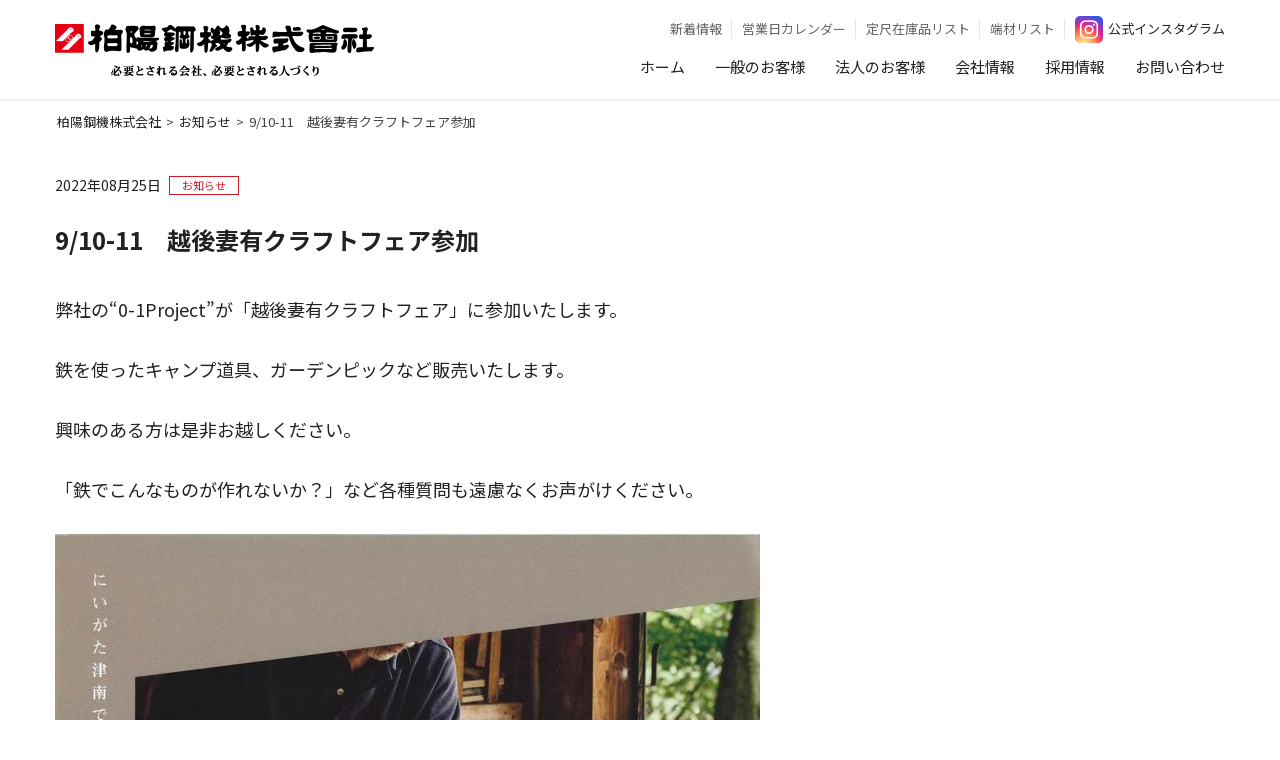

--- FILE ---
content_type: text/html; charset=UTF-8
request_url: https://www.hakuyo21.co.jp/2442/
body_size: 49735
content:
<!DOCTYPE html>
<html lang="ja">
<head>
<!-- Global site tag (gtag.js) - Google Analytics -->
<script async src="https://www.googletagmanager.com/gtag/js?id=G-5DFXFYBSN2"></script>
<script>
  window.dataLayer = window.dataLayer || [];
  function gtag(){dataLayer.push(arguments);}
  gtag('js', new Date());

  gtag('config', 'G-5DFXFYBSN2');
</script>
<meta charset="UTF-8">
<meta http-equiv="X-UA-Compatible" content="IE=edge">
<meta name="viewport" content="width=device-width" >
<title>9/10-11　越後妻有クラフトフェア参加 | 柏陽鋼機株式会社</title>
<meta name='robots' content='max-image-preview:large' />

<!-- SEO SIMPLE PACK 3.6.2 -->
<meta name="description" content="弊社の“0-1Project”が「越後妻有クラフトフェア」に参加いたします。 鉄を使ったキャンプ道具、ガーデンピックなど販売いたします。 興味のある方は是非お越しください。 「鉄でこんなものが作れないか？」など各種質問も遠慮なくお声がけくだ">
<meta name="keywords" content="柏陽鋼機株式会社,鉄鋼,端材,鋼材,中古鋼材,鋼材買取,土木建築資材,ゼロワンプロジェクト,オリジナル鉄製品">
<link rel="canonical" href="https://www.hakuyo21.co.jp/2442/">
<meta property="og:locale" content="ja_JP">
<meta property="og:type" content="article">
<meta property="og:image" content="https://www.hakuyo21.co.jp/wp/wp-content/uploads/2022/02/ogp.jpg">
<meta property="og:title" content="9/10-11　越後妻有クラフトフェア参加 | 柏陽鋼機株式会社">
<meta property="og:description" content="弊社の“0-1Project”が「越後妻有クラフトフェア」に参加いたします。 鉄を使ったキャンプ道具、ガーデンピックなど販売いたします。 興味のある方は是非お越しください。 「鉄でこんなものが作れないか？」など各種質問も遠慮なくお声がけくだ">
<meta property="og:url" content="https://www.hakuyo21.co.jp/2442/">
<meta property="og:site_name" content="柏陽鋼機株式会社">
<meta name="twitter:card" content="summary_large_image">
<!-- / SEO SIMPLE PACK -->

<link rel='stylesheet' id='wp-block-library-css' href='https://www.hakuyo21.co.jp/wp/wp-includes/css/dist/block-library/style.min.css?ver=6.6.4' type='text/css' media='all' />
<style id='wp-block-library-inline-css' type='text/css'>
/* VK Color Palettes */
</style>
<link rel='stylesheet' id='vk-blocks/alert-css' href='https://www.hakuyo21.co.jp/wp/wp-content/plugins/vk-blocks-pro/build/alert/style.css?ver=1.81.0.1' type='text/css' media='all' />
<link rel='stylesheet' id='vk-blocks/ancestor-page-list-css' href='https://www.hakuyo21.co.jp/wp/wp-content/plugins/vk-blocks-pro/build/ancestor-page-list/style.css?ver=1.81.0.1' type='text/css' media='all' />
<link rel='stylesheet' id='vk-blocks/balloon-css' href='https://www.hakuyo21.co.jp/wp/wp-content/plugins/vk-blocks-pro/build/balloon/style.css?ver=1.81.0.1' type='text/css' media='all' />
<link rel='stylesheet' id='vk-blocks/border-box-css' href='https://www.hakuyo21.co.jp/wp/wp-content/plugins/vk-blocks-pro/build/border-box/style.css?ver=1.81.0.1' type='text/css' media='all' />
<link rel='stylesheet' id='vk-blocks/button-css' href='https://www.hakuyo21.co.jp/wp/wp-content/plugins/vk-blocks-pro/build/button/style.css?ver=1.81.0.1' type='text/css' media='all' />
<link rel='stylesheet' id='vk-blocks/faq-css' href='https://www.hakuyo21.co.jp/wp/wp-content/plugins/vk-blocks-pro/build/faq/style.css?ver=1.81.0.1' type='text/css' media='all' />
<link rel='stylesheet' id='vk-blocks/flow-css' href='https://www.hakuyo21.co.jp/wp/wp-content/plugins/vk-blocks-pro/build/flow/style.css?ver=1.81.0.1' type='text/css' media='all' />
<link rel='stylesheet' id='vk-blocks/heading-css' href='https://www.hakuyo21.co.jp/wp/wp-content/plugins/vk-blocks-pro/build/heading/style.css?ver=1.81.0.1' type='text/css' media='all' />
<link rel='stylesheet' id='vk-blocks/icon-css' href='https://www.hakuyo21.co.jp/wp/wp-content/plugins/vk-blocks-pro/build/icon/style.css?ver=1.81.0.1' type='text/css' media='all' />
<link rel='stylesheet' id='vk-blocks/icon-outer-css' href='https://www.hakuyo21.co.jp/wp/wp-content/plugins/vk-blocks-pro/build/icon-outer/style.css?ver=1.81.0.1' type='text/css' media='all' />
<link rel='stylesheet' id='vk-blocks/pr-blocks-css' href='https://www.hakuyo21.co.jp/wp/wp-content/plugins/vk-blocks-pro/build/pr-blocks/style.css?ver=1.81.0.1' type='text/css' media='all' />
<link rel='stylesheet' id='vk-blocks/pr-content-css' href='https://www.hakuyo21.co.jp/wp/wp-content/plugins/vk-blocks-pro/build/pr-content/style.css?ver=1.81.0.1' type='text/css' media='all' />
<link rel='stylesheet' id='vk-swiper-style-css' href='https://www.hakuyo21.co.jp/wp/wp-content/plugins/vk-blocks-pro/vendor/vektor-inc/vk-swiper/src/assets/css/swiper-bundle.min.css?ver=11.0.2' type='text/css' media='all' />
<link rel='stylesheet' id='vk-blocks/slider-css' href='https://www.hakuyo21.co.jp/wp/wp-content/plugins/vk-blocks-pro/build/slider/style.css?ver=1.81.0.1' type='text/css' media='all' />
<link rel='stylesheet' id='vk-blocks/slider-item-css' href='https://www.hakuyo21.co.jp/wp/wp-content/plugins/vk-blocks-pro/build/slider-item/style.css?ver=1.81.0.1' type='text/css' media='all' />
<link rel='stylesheet' id='vk-blocks/spacer-css' href='https://www.hakuyo21.co.jp/wp/wp-content/plugins/vk-blocks-pro/build/spacer/style.css?ver=1.81.0.1' type='text/css' media='all' />
<link rel='stylesheet' id='vk-blocks/staff-css' href='https://www.hakuyo21.co.jp/wp/wp-content/plugins/vk-blocks-pro/build/staff/style.css?ver=1.81.0.1' type='text/css' media='all' />
<link rel='stylesheet' id='vk-blocks/accordion-css' href='https://www.hakuyo21.co.jp/wp/wp-content/plugins/vk-blocks-pro/build/_pro/accordion/style.css?ver=1.81.0.1' type='text/css' media='all' />
<link rel='stylesheet' id='vk-blocks/animation-css' href='https://www.hakuyo21.co.jp/wp/wp-content/plugins/vk-blocks-pro/build/_pro/animation/style.css?ver=1.81.0.1' type='text/css' media='all' />
<link rel='stylesheet' id='vk-blocks/breadcrumb-css' href='https://www.hakuyo21.co.jp/wp/wp-content/plugins/vk-blocks-pro/build/_pro/breadcrumb/style.css?ver=1.81.0.1' type='text/css' media='all' />
<link rel='stylesheet' id='vk-blocks/blog-card-css' href='https://www.hakuyo21.co.jp/wp/wp-content/plugins/vk-blocks-pro/build/_pro/blog-card/style.css?ver=1.81.0.1' type='text/css' media='all' />
<link rel='stylesheet' id='vk-blocks/blog-card-featured-image-css' href='https://www.hakuyo21.co.jp/wp/wp-content/plugins/vk-blocks-pro/build/_pro/blog-card-featured-image/style.css?ver=1.81.0.1' type='text/css' media='all' />
<link rel='stylesheet' id='vk-blocks/blog-card-excerpt-css' href='https://www.hakuyo21.co.jp/wp/wp-content/plugins/vk-blocks-pro/build/_pro/blog-card-excerpt/style.css?ver=1.81.0.1' type='text/css' media='all' />
<link rel='stylesheet' id='vk-blocks/blog-card-site-logo-css' href='https://www.hakuyo21.co.jp/wp/wp-content/plugins/vk-blocks-pro/build/_pro/blog-card-site-logo/style.css?ver=1.81.0.1' type='text/css' media='all' />
<link rel='stylesheet' id='vk-blocks/button-outer-css' href='https://www.hakuyo21.co.jp/wp/wp-content/plugins/vk-blocks-pro/build/_pro/button-outer/style.css?ver=1.81.0.1' type='text/css' media='all' />
<link rel='stylesheet' id='vk-blocks/card-css' href='https://www.hakuyo21.co.jp/wp/wp-content/plugins/vk-blocks-pro/build/_pro/card/style.css?ver=1.81.0.1' type='text/css' media='all' />
<link rel='stylesheet' id='vk-blocks/card-item-css' href='https://www.hakuyo21.co.jp/wp/wp-content/plugins/vk-blocks-pro/build/_pro/card-item/style.css?ver=1.81.0.1' type='text/css' media='all' />
<link rel='stylesheet' id='vk-blocks/child-page-css' href='https://www.hakuyo21.co.jp/wp/wp-content/plugins/vk-blocks-pro/build/_pro/child-page/style.css?ver=1.81.0.1' type='text/css' media='all' />
<link rel='stylesheet' id='vk-blocks/dynamic-text-css' href='https://www.hakuyo21.co.jp/wp/wp-content/plugins/vk-blocks-pro/build/_pro/dynamic-text/style.css?ver=1.81.0.1' type='text/css' media='all' />
<link rel='stylesheet' id='vk-blocks/fixed-display-css' href='https://www.hakuyo21.co.jp/wp/wp-content/plugins/vk-blocks-pro/build/_pro/fixed-display/style.css?ver=1.81.0.1' type='text/css' media='all' />
<link rel='stylesheet' id='vk-blocks/grid-column-css' href='https://www.hakuyo21.co.jp/wp/wp-content/plugins/vk-blocks-pro/build/_pro/grid-column/style.css?ver=1.81.0.1' type='text/css' media='all' />
<link rel='stylesheet' id='vk-blocks/grid-column-item-css' href='https://www.hakuyo21.co.jp/wp/wp-content/plugins/vk-blocks-pro/build/_pro/grid-column-item/style.css?ver=1.81.0.1' type='text/css' media='all' />
<link rel='stylesheet' id='vk-blocks/gridcolcard-css' href='https://www.hakuyo21.co.jp/wp/wp-content/plugins/vk-blocks-pro/build/_pro/gridcolcard/style.css?ver=1.81.0.1' type='text/css' media='all' />
<link rel='stylesheet' id='vk-blocks/icon-card-css' href='https://www.hakuyo21.co.jp/wp/wp-content/plugins/vk-blocks-pro/build/_pro/icon-card/style.css?ver=1.81.0.1' type='text/css' media='all' />
<link rel='stylesheet' id='vk-blocks/icon-card-item-css' href='https://www.hakuyo21.co.jp/wp/wp-content/plugins/vk-blocks-pro/build/_pro/icon-card-item/style.css?ver=1.81.0.1' type='text/css' media='all' />
<link rel='stylesheet' id='vk-blocks/outer-css' href='https://www.hakuyo21.co.jp/wp/wp-content/plugins/vk-blocks-pro/build/_pro/outer/style.css?ver=1.81.0.1' type='text/css' media='all' />
<link rel='stylesheet' id='vk-blocks/post-new-badge-css' href='https://www.hakuyo21.co.jp/wp/wp-content/plugins/vk-blocks-pro/build/_pro/post-new-badge/style.css?ver=1.81.0.1' type='text/css' media='all' />
<link rel='stylesheet' id='vk-blocks/post-category-badge-css' href='https://www.hakuyo21.co.jp/wp/wp-content/plugins/vk-blocks-pro/build/_pro/post-category-badge/style.css?ver=1.81.0.1' type='text/css' media='all' />
<link rel='stylesheet' id='vk-blocks/step-css' href='https://www.hakuyo21.co.jp/wp/wp-content/plugins/vk-blocks-pro/build/_pro/step/style.css?ver=1.81.0.1' type='text/css' media='all' />
<link rel='stylesheet' id='vk-blocks/step-item-css' href='https://www.hakuyo21.co.jp/wp/wp-content/plugins/vk-blocks-pro/build/_pro/step-item/style.css?ver=1.81.0.1' type='text/css' media='all' />
<link rel='stylesheet' id='vk-blocks/tab-css' href='https://www.hakuyo21.co.jp/wp/wp-content/plugins/vk-blocks-pro/build/_pro/tab/style.css?ver=1.81.0.1' type='text/css' media='all' />
<link rel='stylesheet' id='vk-blocks/table-of-contents-new-css' href='https://www.hakuyo21.co.jp/wp/wp-content/plugins/vk-blocks-pro/build/_pro/table-of-contents-new/style.css?ver=1.81.0.1' type='text/css' media='all' />
<link rel='stylesheet' id='vk-blocks/taxonomy-css' href='https://www.hakuyo21.co.jp/wp/wp-content/plugins/vk-blocks-pro/build/_pro/taxonomy/style.css?ver=1.81.0.1' type='text/css' media='all' />
<link rel='stylesheet' id='vk-blocks/timeline-item-css' href='https://www.hakuyo21.co.jp/wp/wp-content/plugins/vk-blocks-pro/build/_pro/timeline-item/style.css?ver=1.81.0.1' type='text/css' media='all' />
<style id='classic-theme-styles-inline-css' type='text/css'>
/*! This file is auto-generated */
.wp-block-button__link{color:#fff;background-color:#32373c;border-radius:9999px;box-shadow:none;text-decoration:none;padding:calc(.667em + 2px) calc(1.333em + 2px);font-size:1.125em}.wp-block-file__button{background:#32373c;color:#fff;text-decoration:none}
</style>
<style id='global-styles-inline-css' type='text/css'>
:root{--wp--preset--aspect-ratio--square: 1;--wp--preset--aspect-ratio--4-3: 4/3;--wp--preset--aspect-ratio--3-4: 3/4;--wp--preset--aspect-ratio--3-2: 3/2;--wp--preset--aspect-ratio--2-3: 2/3;--wp--preset--aspect-ratio--16-9: 16/9;--wp--preset--aspect-ratio--9-16: 9/16;--wp--preset--color--black: #000000;--wp--preset--color--cyan-bluish-gray: #abb8c3;--wp--preset--color--white: #ffffff;--wp--preset--color--pale-pink: #f78da7;--wp--preset--color--vivid-red: #cf2e2e;--wp--preset--color--luminous-vivid-orange: #ff6900;--wp--preset--color--luminous-vivid-amber: #fcb900;--wp--preset--color--light-green-cyan: #7bdcb5;--wp--preset--color--vivid-green-cyan: #00d084;--wp--preset--color--pale-cyan-blue: #8ed1fc;--wp--preset--color--vivid-cyan-blue: #0693e3;--wp--preset--color--vivid-purple: #9b51e0;--wp--preset--gradient--vivid-cyan-blue-to-vivid-purple: linear-gradient(135deg,rgba(6,147,227,1) 0%,rgb(155,81,224) 100%);--wp--preset--gradient--light-green-cyan-to-vivid-green-cyan: linear-gradient(135deg,rgb(122,220,180) 0%,rgb(0,208,130) 100%);--wp--preset--gradient--luminous-vivid-amber-to-luminous-vivid-orange: linear-gradient(135deg,rgba(252,185,0,1) 0%,rgba(255,105,0,1) 100%);--wp--preset--gradient--luminous-vivid-orange-to-vivid-red: linear-gradient(135deg,rgba(255,105,0,1) 0%,rgb(207,46,46) 100%);--wp--preset--gradient--very-light-gray-to-cyan-bluish-gray: linear-gradient(135deg,rgb(238,238,238) 0%,rgb(169,184,195) 100%);--wp--preset--gradient--cool-to-warm-spectrum: linear-gradient(135deg,rgb(74,234,220) 0%,rgb(151,120,209) 20%,rgb(207,42,186) 40%,rgb(238,44,130) 60%,rgb(251,105,98) 80%,rgb(254,248,76) 100%);--wp--preset--gradient--blush-light-purple: linear-gradient(135deg,rgb(255,206,236) 0%,rgb(152,150,240) 100%);--wp--preset--gradient--blush-bordeaux: linear-gradient(135deg,rgb(254,205,165) 0%,rgb(254,45,45) 50%,rgb(107,0,62) 100%);--wp--preset--gradient--luminous-dusk: linear-gradient(135deg,rgb(255,203,112) 0%,rgb(199,81,192) 50%,rgb(65,88,208) 100%);--wp--preset--gradient--pale-ocean: linear-gradient(135deg,rgb(255,245,203) 0%,rgb(182,227,212) 50%,rgb(51,167,181) 100%);--wp--preset--gradient--electric-grass: linear-gradient(135deg,rgb(202,248,128) 0%,rgb(113,206,126) 100%);--wp--preset--gradient--midnight: linear-gradient(135deg,rgb(2,3,129) 0%,rgb(40,116,252) 100%);--wp--preset--font-size--small: 13px;--wp--preset--font-size--medium: 20px;--wp--preset--font-size--large: 36px;--wp--preset--font-size--x-large: 42px;--wp--preset--spacing--20: 0.44rem;--wp--preset--spacing--30: 0.67rem;--wp--preset--spacing--40: 1rem;--wp--preset--spacing--50: 1.5rem;--wp--preset--spacing--60: 2.25rem;--wp--preset--spacing--70: 3.38rem;--wp--preset--spacing--80: 5.06rem;--wp--preset--shadow--natural: 6px 6px 9px rgba(0, 0, 0, 0.2);--wp--preset--shadow--deep: 12px 12px 50px rgba(0, 0, 0, 0.4);--wp--preset--shadow--sharp: 6px 6px 0px rgba(0, 0, 0, 0.2);--wp--preset--shadow--outlined: 6px 6px 0px -3px rgba(255, 255, 255, 1), 6px 6px rgba(0, 0, 0, 1);--wp--preset--shadow--crisp: 6px 6px 0px rgba(0, 0, 0, 1);}:where(.is-layout-flex){gap: 0.5em;}:where(.is-layout-grid){gap: 0.5em;}body .is-layout-flex{display: flex;}.is-layout-flex{flex-wrap: wrap;align-items: center;}.is-layout-flex > :is(*, div){margin: 0;}body .is-layout-grid{display: grid;}.is-layout-grid > :is(*, div){margin: 0;}:where(.wp-block-columns.is-layout-flex){gap: 2em;}:where(.wp-block-columns.is-layout-grid){gap: 2em;}:where(.wp-block-post-template.is-layout-flex){gap: 1.25em;}:where(.wp-block-post-template.is-layout-grid){gap: 1.25em;}.has-black-color{color: var(--wp--preset--color--black) !important;}.has-cyan-bluish-gray-color{color: var(--wp--preset--color--cyan-bluish-gray) !important;}.has-white-color{color: var(--wp--preset--color--white) !important;}.has-pale-pink-color{color: var(--wp--preset--color--pale-pink) !important;}.has-vivid-red-color{color: var(--wp--preset--color--vivid-red) !important;}.has-luminous-vivid-orange-color{color: var(--wp--preset--color--luminous-vivid-orange) !important;}.has-luminous-vivid-amber-color{color: var(--wp--preset--color--luminous-vivid-amber) !important;}.has-light-green-cyan-color{color: var(--wp--preset--color--light-green-cyan) !important;}.has-vivid-green-cyan-color{color: var(--wp--preset--color--vivid-green-cyan) !important;}.has-pale-cyan-blue-color{color: var(--wp--preset--color--pale-cyan-blue) !important;}.has-vivid-cyan-blue-color{color: var(--wp--preset--color--vivid-cyan-blue) !important;}.has-vivid-purple-color{color: var(--wp--preset--color--vivid-purple) !important;}.has-black-background-color{background-color: var(--wp--preset--color--black) !important;}.has-cyan-bluish-gray-background-color{background-color: var(--wp--preset--color--cyan-bluish-gray) !important;}.has-white-background-color{background-color: var(--wp--preset--color--white) !important;}.has-pale-pink-background-color{background-color: var(--wp--preset--color--pale-pink) !important;}.has-vivid-red-background-color{background-color: var(--wp--preset--color--vivid-red) !important;}.has-luminous-vivid-orange-background-color{background-color: var(--wp--preset--color--luminous-vivid-orange) !important;}.has-luminous-vivid-amber-background-color{background-color: var(--wp--preset--color--luminous-vivid-amber) !important;}.has-light-green-cyan-background-color{background-color: var(--wp--preset--color--light-green-cyan) !important;}.has-vivid-green-cyan-background-color{background-color: var(--wp--preset--color--vivid-green-cyan) !important;}.has-pale-cyan-blue-background-color{background-color: var(--wp--preset--color--pale-cyan-blue) !important;}.has-vivid-cyan-blue-background-color{background-color: var(--wp--preset--color--vivid-cyan-blue) !important;}.has-vivid-purple-background-color{background-color: var(--wp--preset--color--vivid-purple) !important;}.has-black-border-color{border-color: var(--wp--preset--color--black) !important;}.has-cyan-bluish-gray-border-color{border-color: var(--wp--preset--color--cyan-bluish-gray) !important;}.has-white-border-color{border-color: var(--wp--preset--color--white) !important;}.has-pale-pink-border-color{border-color: var(--wp--preset--color--pale-pink) !important;}.has-vivid-red-border-color{border-color: var(--wp--preset--color--vivid-red) !important;}.has-luminous-vivid-orange-border-color{border-color: var(--wp--preset--color--luminous-vivid-orange) !important;}.has-luminous-vivid-amber-border-color{border-color: var(--wp--preset--color--luminous-vivid-amber) !important;}.has-light-green-cyan-border-color{border-color: var(--wp--preset--color--light-green-cyan) !important;}.has-vivid-green-cyan-border-color{border-color: var(--wp--preset--color--vivid-green-cyan) !important;}.has-pale-cyan-blue-border-color{border-color: var(--wp--preset--color--pale-cyan-blue) !important;}.has-vivid-cyan-blue-border-color{border-color: var(--wp--preset--color--vivid-cyan-blue) !important;}.has-vivid-purple-border-color{border-color: var(--wp--preset--color--vivid-purple) !important;}.has-vivid-cyan-blue-to-vivid-purple-gradient-background{background: var(--wp--preset--gradient--vivid-cyan-blue-to-vivid-purple) !important;}.has-light-green-cyan-to-vivid-green-cyan-gradient-background{background: var(--wp--preset--gradient--light-green-cyan-to-vivid-green-cyan) !important;}.has-luminous-vivid-amber-to-luminous-vivid-orange-gradient-background{background: var(--wp--preset--gradient--luminous-vivid-amber-to-luminous-vivid-orange) !important;}.has-luminous-vivid-orange-to-vivid-red-gradient-background{background: var(--wp--preset--gradient--luminous-vivid-orange-to-vivid-red) !important;}.has-very-light-gray-to-cyan-bluish-gray-gradient-background{background: var(--wp--preset--gradient--very-light-gray-to-cyan-bluish-gray) !important;}.has-cool-to-warm-spectrum-gradient-background{background: var(--wp--preset--gradient--cool-to-warm-spectrum) !important;}.has-blush-light-purple-gradient-background{background: var(--wp--preset--gradient--blush-light-purple) !important;}.has-blush-bordeaux-gradient-background{background: var(--wp--preset--gradient--blush-bordeaux) !important;}.has-luminous-dusk-gradient-background{background: var(--wp--preset--gradient--luminous-dusk) !important;}.has-pale-ocean-gradient-background{background: var(--wp--preset--gradient--pale-ocean) !important;}.has-electric-grass-gradient-background{background: var(--wp--preset--gradient--electric-grass) !important;}.has-midnight-gradient-background{background: var(--wp--preset--gradient--midnight) !important;}.has-small-font-size{font-size: var(--wp--preset--font-size--small) !important;}.has-medium-font-size{font-size: var(--wp--preset--font-size--medium) !important;}.has-large-font-size{font-size: var(--wp--preset--font-size--large) !important;}.has-x-large-font-size{font-size: var(--wp--preset--font-size--x-large) !important;}
:where(.wp-block-post-template.is-layout-flex){gap: 1.25em;}:where(.wp-block-post-template.is-layout-grid){gap: 1.25em;}
:where(.wp-block-columns.is-layout-flex){gap: 2em;}:where(.wp-block-columns.is-layout-grid){gap: 2em;}
:root :where(.wp-block-pullquote){font-size: 1.5em;line-height: 1.6;}
</style>
<link rel='stylesheet' id='contact-form-7-css' href='https://www.hakuyo21.co.jp/wp/wp-content/plugins/contact-form-7/includes/css/styles.css?ver=5.9.8' type='text/css' media='all' />
<link rel='stylesheet' id='vk-components-style-css' href='https://www.hakuyo21.co.jp/wp/wp-content/plugins/vk-blocks-pro/build/vk-components.css?ver=1724113103' type='text/css' media='all' />
<link rel='stylesheet' id='vkblocks-bootstrap-css' href='https://www.hakuyo21.co.jp/wp/wp-content/plugins/vk-blocks-pro/build/bootstrap_vk_using.css?ver=4.3.1' type='text/css' media='all' />
<link rel='stylesheet' id='vk-blocks-build-css-css' href='https://www.hakuyo21.co.jp/wp/wp-content/plugins/vk-blocks-pro/build/block-build.css?ver=1.81.0.1' type='text/css' media='all' />
<style id='vk-blocks-build-css-inline-css' type='text/css'>
:root {--vk_flow-arrow: url(https://www.hakuyo21.co.jp/wp/wp-content/plugins/vk-blocks-pro/inc/vk-blocks/images/arrow_bottom.svg);--vk_image-mask-circle: url(https://www.hakuyo21.co.jp/wp/wp-content/plugins/vk-blocks-pro/inc/vk-blocks/images/circle.svg);--vk_image-mask-wave01: url(https://www.hakuyo21.co.jp/wp/wp-content/plugins/vk-blocks-pro/inc/vk-blocks/images/wave01.svg);--vk_image-mask-wave02: url(https://www.hakuyo21.co.jp/wp/wp-content/plugins/vk-blocks-pro/inc/vk-blocks/images/wave02.svg);--vk_image-mask-wave03: url(https://www.hakuyo21.co.jp/wp/wp-content/plugins/vk-blocks-pro/inc/vk-blocks/images/wave03.svg);--vk_image-mask-wave04: url(https://www.hakuyo21.co.jp/wp/wp-content/plugins/vk-blocks-pro/inc/vk-blocks/images/wave04.svg);}
:root { --vk-size-text: 16px; /* --vk-color-primary is deprecated. */ --vk-color-primary:#337ab7; }

	:root {

		--vk-balloon-border-width:1px;

		--vk-balloon-speech-offset:-12px;
	}
	
</style>
<link rel='stylesheet' id='vk-blocks/core-table-css' href='https://www.hakuyo21.co.jp/wp/wp-content/plugins/vk-blocks-pro/build/extensions/core/table/style.css?ver=1.81.0.1' type='text/css' media='all' />
<link rel='stylesheet' id='vk-blocks/core-heading-css' href='https://www.hakuyo21.co.jp/wp/wp-content/plugins/vk-blocks-pro/build/extensions/core/heading/style.css?ver=1.81.0.1' type='text/css' media='all' />
<link rel='stylesheet' id='vk-blocks/core-image-css' href='https://www.hakuyo21.co.jp/wp/wp-content/plugins/vk-blocks-pro/build/extensions/core/image/style.css?ver=1.81.0.1' type='text/css' media='all' />
<link rel='stylesheet' id='vk-font-awesome-css' href='https://www.hakuyo21.co.jp/wp/wp-content/plugins/vk-blocks-pro/vendor/vektor-inc/font-awesome-versions/src/versions/6/css/all.min.css?ver=6.4.2' type='text/css' media='all' />
<link rel='stylesheet' id='fancybox-css' href='https://www.hakuyo21.co.jp/wp/wp-content/plugins/easy-fancybox/fancybox/1.5.4/jquery.fancybox.min.css?ver=6.6.4' type='text/css' media='screen' />
<style id='fancybox-inline-css' type='text/css'>
#fancybox-outer{background:#ffffff}#fancybox-content{background:#ffffff;border-color:#ffffff;color:#000000;}#fancybox-title,#fancybox-title-float-main{color:#fff}
</style>
<link rel='stylesheet' id='wp-pagenavi-css' href='https://www.hakuyo21.co.jp/wp/wp-content/plugins/wp-pagenavi/pagenavi-css.css?ver=2.70' type='text/css' media='all' />
<script type="text/javascript" src="https://www.hakuyo21.co.jp/wp/wp-includes/js/jquery/jquery.min.js?ver=3.7.1" id="jquery-core-js"></script>
<script type="text/javascript" src="https://www.hakuyo21.co.jp/wp/wp-includes/js/jquery/jquery-migrate.min.js?ver=3.4.1" id="jquery-migrate-js"></script>
<link rel='shortlink' href='https://www.hakuyo21.co.jp/?p=2442' />
<style type="text/css">.recentcomments a{display:inline !important;padding:0 !important;margin:0 !important;}</style><link rel="icon" href="https://www.hakuyo21.co.jp/wp/wp-content/uploads/2022/02/cropped-hakuyo_favicon-32x32.png" sizes="32x32" />
<link rel="icon" href="https://www.hakuyo21.co.jp/wp/wp-content/uploads/2022/02/cropped-hakuyo_favicon-192x192.png" sizes="192x192" />
<link rel="apple-touch-icon" href="https://www.hakuyo21.co.jp/wp/wp-content/uploads/2022/02/cropped-hakuyo_favicon-180x180.png" />
<meta name="msapplication-TileImage" content="https://www.hakuyo21.co.jp/wp/wp-content/uploads/2022/02/cropped-hakuyo_favicon-270x270.png" />
<link rel="preconnect" href="https://fonts.googleapis.com">
<link rel="preconnect" href="https://fonts.gstatic.com" crossorigin>
<link rel="stylesheet" href="https://fonts.googleapis.com/css2?family=Montserrat:wght@500;700&display=swap" >
<link rel="stylesheet" href="https://fonts.googleapis.com/css2?family=Noto+Sans+JP:wght@400;500;700&display=swap">
<link rel="stylesheet" href="https://cdnjs.cloudflare.com/ajax/libs/animate.css/4.1.1/animate.min.css">
<link rel="stylesheet" href="https://www.hakuyo21.co.jp/wp/wp-content/themes/hakuyo/cmn/js/slick/slick.css">
<link rel="stylesheet" href="https://www.hakuyo21.co.jp/wp/wp-content/themes/hakuyo/cmn/js/slick/slick-theme.css">
<link rel="stylesheet" href="https://www.hakuyo21.co.jp/wp/wp-content/themes/hakuyo/cmn/js/sofunav/jquery.sofunav.css" />
<link rel="stylesheet" href="https://www.hakuyo21.co.jp/wp/wp-content/themes/hakuyo/cmn/font-awesome-4.7.0/css/font-awesome.min.css">
<link rel="stylesheet" href="https://www.hakuyo21.co.jp/wp/wp-content/themes/hakuyo/style.css?20251028">
<link rel="stylesheet" href="https://www.hakuyo21.co.jp/wp/wp-content/themes/hakuyo/custom.css">
</head>
<body class="post-template-default single single-post postid-2442 single-format-standard fa_v6_css vk-blocks">
<div class="wrapper">
<!-- header -->
<header class="header" id="header">
<div class="container clearfix">
<div class="logo">
<a href="/"><img src="https://www.hakuyo21.co.jp/wp/wp-content/themes/hakuyo/cmn/imgs/logo_sp.png" srcset="https://www.hakuyo21.co.jp/wp/wp-content/themes/hakuyo/cmn/imgs/logo_sp.png 767w, https://www.hakuyo21.co.jp/wp/wp-content/themes/hakuyo/cmn/imgs/logo_pc.png" alt=""></a>
</div>
<div class="header-sub-menu">
<ul><li><a href="/category/news/">新着情報</a></li>
<li><a href="https://www.hakuyo21.co.jp/wp/wp-content/uploads/2025/04/9af9bf69aedb79d2bc482f234a055275.pdf" target="_blank">営業日カレンダー</a></li>
<li><a href="/corporate/sale/standard/standardlist/">定尺在庫品リスト</a></li>
<li><a href="//www.hakuyo21.co.jp/pdf/offcut_list.pdf?1769032096" target="_blank">端材リスト</a></li>
</ul>
</div><!-- .header-sub-menu -->

<nav class="global-nav">
<ul class=""><li id="menu-item-468" class="menu-item menu-item-type-custom menu-item-object-custom menu-item-home menu-item-468"><a href="https://www.hakuyo21.co.jp/">ホーム</a></li>
<li id="menu-item-469" class="menu-item menu-item-type-post_type menu-item-object-page menu-item-469"><a href="https://www.hakuyo21.co.jp/customer/">一般のお客様</a></li>
<li id="menu-item-470" class="menu-item menu-item-type-post_type menu-item-object-page menu-item-470"><a href="https://www.hakuyo21.co.jp/corporate/">法人のお客様</a></li>
<li id="menu-item-471" class="menu-item menu-item-type-post_type menu-item-object-page menu-item-471"><a href="https://www.hakuyo21.co.jp/company/">会社情報</a></li>
<li id="menu-item-472" class="menu-item menu-item-type-post_type menu-item-object-page menu-item-472"><a href="https://www.hakuyo21.co.jp/recruit/">採用情報</a></li>
<li id="menu-item-473" class="menu-item menu-item-type-post_type menu-item-object-page menu-item-473"><a href="https://www.hakuyo21.co.jp/contact/">お問い合わせ</a></li>
</ul></nav><!-- .global-nav -->

<div class="header-sns">
	<ul class="sp-sns">
	<li><a href="https://www.instagram.com/hakuyokouki/" target="_blank"><i class="fa fa-instagram" aria-hidden="true"></i><span class="sub">公式インスタグラム</span></a></li>
	</ul>
</div><!-- .header-sns -->
</div><!-- .container -->

<div class="sp-menu">
<div class="menu-button">
<a class="menu-trigger">
<span></span>
<span></span>
<span></span>
</a>
</div><!-- .menu-button -->
</div><!-- .sp-menu -->

<nav class="sp-nav">
  <div class="sofunav">
    <div class="nav"><a href="/">ホーム</a></div>
    <div class="nav">
      <a href="/customer/">一般のお客様</a>
    </div>
    <div class="nav"><a href="/corporate/">法人のお客様</a>
      <span class="inner-nav-sw"></span>
      <div class="inner-nav">
				<div class="nav"><a href="https://www.hakuyo21.co.jp/corporate/sale/">鋼材販売</a></div>
				<div class="nav"><a href="https://www.hakuyo21.co.jp/corporate/process/">加工販売</a></div>
				<div class="nav"><a href="https://www.hakuyo21.co.jp/corporate/building/">土木・建築資材</a></div>
				<div class="nav"><a href="https://www.hakuyo21.co.jp/corporate/example/">実績紹介</a></div>
				<div class="nav"><a href="https://www.hakuyo21.co.jp/corporate/delivery/">配送について</a></div>
				<div class="nav"><a href="https://www.hakuyo21.co.jp/corporate/movie/">加工動画一覧</a></div>
		      </div>
    </div>
    <div class="nav"><a href="/company/">会社情報</a>
      <span class="inner-nav-sw"></span>
      <div class="inner-nav">
				<div class="nav"><a href="https://www.hakuyo21.co.jp/company/outline/">会社概要</a></div>
				<div class="nav"><a href="https://www.hakuyo21.co.jp/company/history/">会社沿革</a></div>
				<div class="nav"><a href="https://www.hakuyo21.co.jp/company/kenko-keiei/">健康経営</a></div>
				<div class="nav"><a href="https://www.hakuyo21.co.jp/company/access/">交通アクセス</a></div>
				<div class="nav"><a href="https://www.hakuyo21.co.jp/company/partner/">パートナー企業</a></div>
				<div class="nav"><a href="https://www.hakuyo21.co.jp/company/business-partner/">お取引先</a></div>
		      </div>
	</div>
    <div class="nav"><a href="/recruit/">採用情報</a>
	  <span class="inner-nav-sw"></span>
      <div class="inner-nav">
				<div class="nav"><a href="https://www.hakuyo21.co.jp/recruit/senior/">先輩社員紹介</a></div>
				<div class="nav"><a href="https://www.hakuyo21.co.jp/recruit/environment/">社風・環境</a></div>
				<div class="nav"><a href="https://www.hakuyo21.co.jp/recruit/selection/">選考・採用の流れ</a></div>
				<div class="nav"><a href="https://www.hakuyo21.co.jp/recruit/requirement/">募集要項</a></div>
				<div class="nav"><a href="https://www.hakuyo21.co.jp/recruit/request/">ご応募をお考えの方へ</a></div>
		      </div>
	</div>
    <div class="nav"><a href="/contact/">お問い合わせ</a></div>
	<div class="freearea bottom">
	<ul class="sp-material-list">
	<li><a href="/corporate/sale/standard/standardlist/">定尺在庫品リスト</a></li>
	<li><a href="//www.hakuyo21.co.jp/pdf/offcut_list.pdf?1769032096" target="_blank">端材リスト</a></li>
	</ul>
	<ul class="sp-sub-menu">
	<li><a href="/company/access/"><i class="fa fa-map-marker" aria-hidden="true"></i>アクセス</a></li>
	<li><a href="/sitemap/"><i class="fa fa-sitemap" aria-hidden="true"></i>サイトマップ</a></li>
	<li><a href="/prtivacy-policy/"><i class="fa fa-lock" aria-hidden="true"></i>個人情報の取り扱いについて</a></li>
	</ul>
	<ul class="sp-sns">
	<li><a href="https://www.instagram.com/hakuyokouki/" target="_blank"><i class="fa fa-instagram" aria-hidden="true"></i>公式インスタグラム</a></li>
	</ul>
	</div><!-- .freearea.bottom -->
  </div><!-- .sofu-nav -->
</nav><!-- .sp-nav -->
</header><main class="main">

<div class="breadcrumbs">
<div class="container">
<span property="itemListElement" typeof="ListItem"><a property="item" typeof="WebPage" title="柏陽鋼機株式会社へ移動する" href="https://www.hakuyo21.co.jp" class="home" ><span property="name">柏陽鋼機株式会社</span></a><meta property="position" content="1"></span> &gt; <span property="itemListElement" typeof="ListItem"><a property="item" typeof="WebPage" title="Go to the お知らせ カテゴリー archives." href="https://www.hakuyo21.co.jp/category/news/" class="taxonomy category" ><span property="name">お知らせ</span></a><meta property="position" content="2"></span> &gt; <span property="itemListElement" typeof="ListItem"><span property="name" class="post post-post current-item">9/10-11　越後妻有クラフトフェア参加</span><meta property="url" content="https://www.hakuyo21.co.jp/2442/"><meta property="position" content="3"></span></div><!-- .container -->
</div><!-- .breadcrumbs -->


<div class="container">


	<article class="article">

		<header>
			<div class="entry-meta">
			<span class="date">2022年08月25日</span>
			<span class="category"><a href="https://www.hakuyo21.co.jp/category/news/" rel="category tag">お知らせ</a></span>
			</div>
			<h1 class="entry-title">9/10-11　越後妻有クラフトフェア参加</h1>
		</header>

		<div class="page-content">
		
<p>弊社の“0-1Project”が「越後妻有クラフトフェア」に参加いたします。</p>



<p>鉄を使ったキャンプ道具、ガーデンピックなど販売いたします。</p>



<p>興味のある方は是非お越しください。</p>



<p>「鉄でこんなものが作れないか？」など各種質問も遠慮なくお声がけください。</p>



<figure class="wp-block-image size-full"><img fetchpriority="high" decoding="async" width="705" height="1000" src="https://www.hakuyo21.co.jp/wp/wp-content/uploads/2022/08/Image-000.jpg" alt="" class="wp-image-2465" srcset="https://www.hakuyo21.co.jp/wp/wp-content/uploads/2022/08/Image-000.jpg 705w, https://www.hakuyo21.co.jp/wp/wp-content/uploads/2022/08/Image-000-212x300.jpg 212w" sizes="(max-width: 705px) 100vw, 705px" /></figure>



<figure class="wp-block-image size-full"><img decoding="async" width="1000" height="707" src="https://www.hakuyo21.co.jp/wp/wp-content/uploads/2022/08/Image220826113427-000.jpg" alt="" class="wp-image-2466" srcset="https://www.hakuyo21.co.jp/wp/wp-content/uploads/2022/08/Image220826113427-000.jpg 1000w, https://www.hakuyo21.co.jp/wp/wp-content/uploads/2022/08/Image220826113427-000-300x212.jpg 300w, https://www.hakuyo21.co.jp/wp/wp-content/uploads/2022/08/Image220826113427-000-768x543.jpg 768w" sizes="(max-width: 1000px) 100vw, 1000px" /></figure>



<figure class="wp-block-image size-full"><img decoding="async" width="1000" height="611" src="https://www.hakuyo21.co.jp/wp/wp-content/uploads/2022/08/Image220826113459-000.jpg" alt="" class="wp-image-2468" srcset="https://www.hakuyo21.co.jp/wp/wp-content/uploads/2022/08/Image220826113459-000.jpg 1000w, https://www.hakuyo21.co.jp/wp/wp-content/uploads/2022/08/Image220826113459-000-300x183.jpg 300w, https://www.hakuyo21.co.jp/wp/wp-content/uploads/2022/08/Image220826113459-000-768x469.jpg 768w" sizes="(max-width: 1000px) 100vw, 1000px" /></figure>
		</div><!-- .page-content -->

	</article>



</div><!-- .container -->


</main><!-- .main -->

<footer class="footer">

<div class="contact">
<div class="container">
<div class="logo">
<a href="/"><img src="https://www.hakuyo21.co.jp/wp/wp-content/themes/hakuyo/cmn/imgs/logo_ft.png" alt=""></a>
</div><!-- .logo -->
<div class="address">
<p>〒945-0114　<br class="pc-hidden">新潟県柏崎市藤井1497<br>TEL：0257-24-5666 <br>TEL：0257-21-0001（総務部直通）<br>FAX：0257-24-5665</p>
<p><a class="c-btn" href="/contact">お問い合わせ</a></p>
</div><!-- .address -->
</div><!-- .container -->
</div><!-- .contact -->


<div class="sitemap">
<div class="container">
<div class="footer-sitemap">
<div class="c-row">
<div class="c-col-3">
<ul class="footer_sitemap1">
<li id="" class=""><a href="/">トップページ</a>
<ul class="sub-menu">
<li class=""><a href="/category/news/">新着情報</a></li>
<li class=""><a href="https://www.hakuyo21.co.jp/wp/wp-content/uploads/2025/04/9af9bf69aedb79d2bc482f234a055275.pdf" target="_blank">営業日カレンダー</a></li>
<li class=""><a href="/contact/">お問い合わせ</a></li>
</ul>
</li>
</ul>


</div>
<div class="c-col-3">
<ul class="footer_sitemap2"><li id="menu-item-519" class="menu-item menu-item-type-post_type menu-item-object-page menu-item-519"><a href="https://www.hakuyo21.co.jp/customer/">一般のお客様</a></li>
</ul>
</div>
<div class="c-col-3">
<ul class="footer_sitemap3"><li id="menu-item-521" class="menu-item menu-item-type-post_type menu-item-object-page menu-item-has-children menu-item-521"><a href="https://www.hakuyo21.co.jp/corporate/">法人のお客様</a>
<ul class="sub-menu">
	<li id="menu-item-522" class="menu-item menu-item-type-post_type menu-item-object-page menu-item-522"><a href="https://www.hakuyo21.co.jp/corporate/sale/">鋼材販売</a></li>
	<li id="menu-item-523" class="menu-item menu-item-type-post_type menu-item-object-page menu-item-523"><a href="https://www.hakuyo21.co.jp/corporate/process/">加工販売</a></li>
	<li id="menu-item-524" class="menu-item menu-item-type-post_type menu-item-object-page menu-item-524"><a href="https://www.hakuyo21.co.jp/corporate/building/">土木・建築資材</a></li>
	<li id="menu-item-525" class="menu-item menu-item-type-post_type menu-item-object-page menu-item-525"><a href="https://www.hakuyo21.co.jp/corporate/example/">実績紹介</a></li>
	<li id="menu-item-526" class="menu-item menu-item-type-post_type menu-item-object-page menu-item-526"><a href="https://www.hakuyo21.co.jp/corporate/delivery/">配送について</a></li>
	<li id="menu-item-527" class="menu-item menu-item-type-post_type menu-item-object-page menu-item-527"><a href="https://www.hakuyo21.co.jp/corporate/movie/">加工動画一覧</a></li>
</ul>
</li>
</ul>
</div>
<div class="c-col-3">
<ul class="footer_sitemap4"><li id="menu-item-528" class="menu-item menu-item-type-post_type menu-item-object-page menu-item-has-children menu-item-528"><a href="https://www.hakuyo21.co.jp/company/">会社情報</a>
<ul class="sub-menu">
	<li id="menu-item-529" class="menu-item menu-item-type-post_type menu-item-object-page menu-item-529"><a href="https://www.hakuyo21.co.jp/company/outline/">会社概要</a></li>
	<li id="menu-item-530" class="menu-item menu-item-type-post_type menu-item-object-page menu-item-530"><a href="https://www.hakuyo21.co.jp/company/history/">会社沿革</a></li>
	<li id="menu-item-3255" class="menu-item menu-item-type-post_type menu-item-object-page menu-item-3255"><a href="https://www.hakuyo21.co.jp/company/kenko-keiei/">健康経営</a></li>
	<li id="menu-item-531" class="menu-item menu-item-type-post_type menu-item-object-page menu-item-531"><a href="https://www.hakuyo21.co.jp/company/access/">交通アクセス</a></li>
	<li id="menu-item-532" class="menu-item menu-item-type-post_type menu-item-object-page menu-item-532"><a href="https://www.hakuyo21.co.jp/company/partner/">パートナー企業</a></li>
	<li id="menu-item-2334" class="menu-item menu-item-type-post_type menu-item-object-page menu-item-2334"><a href="https://www.hakuyo21.co.jp/company/business-partner/">お取引先</a></li>
</ul>
</li>
<li id="menu-item-533" class="menu-item menu-item-type-post_type menu-item-object-page menu-item-533"><a href="https://www.hakuyo21.co.jp/recruit/">採用情報</a></li>
</ul></div>
</div><!-- .c-row -->
</div><!-- .footer-sitemap -->


<div class="footer-sub-menu">
<ul class=""><li id="menu-item-513" class="menu-item menu-item-type-post_type menu-item-object-page menu-item-513"><a href="https://www.hakuyo21.co.jp/sitemap/">サイトマップ</a></li>
<li id="menu-item-514" class="menu-item menu-item-type-post_type menu-item-object-page menu-item-514"><a href="https://www.hakuyo21.co.jp/privacy-policy/">個人情報の取扱いについて</a></li>
</ul></div>

<p class="copyright">&copy; HAKUYO KOUKI Co.,Ltd.</p>

</div><!-- .container -->
</div><!-- .sitemap -->


</footer>

</div><!-- .wrapper -->
<script type="text/javascript" src="https://www.hakuyo21.co.jp/wp/wp-includes/js/dist/hooks.min.js?ver=2810c76e705dd1a53b18" id="wp-hooks-js"></script>
<script type="text/javascript" src="https://www.hakuyo21.co.jp/wp/wp-includes/js/dist/i18n.min.js?ver=5e580eb46a90c2b997e6" id="wp-i18n-js"></script>
<script type="text/javascript" id="wp-i18n-js-after">
/* <![CDATA[ */
wp.i18n.setLocaleData( { 'text direction\u0004ltr': [ 'ltr' ] } );
/* ]]> */
</script>
<script type="text/javascript" src="https://www.hakuyo21.co.jp/wp/wp-content/plugins/contact-form-7/includes/swv/js/index.js?ver=5.9.8" id="swv-js"></script>
<script type="text/javascript" id="contact-form-7-js-extra">
/* <![CDATA[ */
var wpcf7 = {"api":{"root":"https:\/\/www.hakuyo21.co.jp\/wp-json\/","namespace":"contact-form-7\/v1"}};
/* ]]> */
</script>
<script type="text/javascript" id="contact-form-7-js-translations">
/* <![CDATA[ */
( function( domain, translations ) {
	var localeData = translations.locale_data[ domain ] || translations.locale_data.messages;
	localeData[""].domain = domain;
	wp.i18n.setLocaleData( localeData, domain );
} )( "contact-form-7", {"translation-revision-date":"2024-07-17 08:16:16+0000","generator":"GlotPress\/4.0.1","domain":"messages","locale_data":{"messages":{"":{"domain":"messages","plural-forms":"nplurals=1; plural=0;","lang":"ja_JP"},"This contact form is placed in the wrong place.":["\u3053\u306e\u30b3\u30f3\u30bf\u30af\u30c8\u30d5\u30a9\u30fc\u30e0\u306f\u9593\u9055\u3063\u305f\u4f4d\u7f6e\u306b\u7f6e\u304b\u308c\u3066\u3044\u307e\u3059\u3002"],"Error:":["\u30a8\u30e9\u30fc:"]}},"comment":{"reference":"includes\/js\/index.js"}} );
/* ]]> */
</script>
<script type="text/javascript" src="https://www.hakuyo21.co.jp/wp/wp-content/plugins/contact-form-7/includes/js/index.js?ver=5.9.8" id="contact-form-7-js"></script>
<script type="text/javascript" src="https://www.hakuyo21.co.jp/wp/wp-content/plugins/vk-blocks-pro/vendor/vektor-inc/vk-swiper/src/assets/js/swiper-bundle.min.js?ver=11.0.2" id="vk-swiper-script-js"></script>
<script type="text/javascript" src="https://www.hakuyo21.co.jp/wp/wp-content/plugins/vk-blocks-pro/build/vk-slider.min.js?ver=1.81.0.1" id="vk-blocks-slider-js"></script>
<script type="text/javascript" src="https://www.hakuyo21.co.jp/wp/wp-content/plugins/vk-blocks-pro/build/vk-accordion.min.js?ver=1.81.0.1" id="vk-blocks-accordion-js"></script>
<script type="text/javascript" src="https://www.hakuyo21.co.jp/wp/wp-content/plugins/vk-blocks-pro/build/vk-faq2.min.js?ver=1.81.0.1" id="vk-blocks-faq2-js"></script>
<script type="text/javascript" src="https://www.hakuyo21.co.jp/wp/wp-content/plugins/vk-blocks-pro/build/vk-animation.min.js?ver=1.81.0.1" id="vk-blocks-animation-js"></script>
<script type="text/javascript" src="https://www.hakuyo21.co.jp/wp/wp-content/plugins/vk-blocks-pro/build/vk-fixed-display.min.js?ver=1.81.0.1" id="vk-blocks-fixed-display-js"></script>
<script type="text/javascript" src="https://www.hakuyo21.co.jp/wp/wp-content/plugins/vk-blocks-pro/build/vk-tab.min.js?ver=1.81.0.1" id="vk-blocks-tab-js"></script>
<script type="text/javascript" src="https://www.hakuyo21.co.jp/wp/wp-content/plugins/vk-blocks-pro/build/vk-table-of-contents-new.min.js?ver=1.81.0.1" id="vk-blocks-table-of-contents-new-js"></script>
<script type="text/javascript" src="https://www.hakuyo21.co.jp/wp/wp-content/plugins/easy-fancybox/fancybox/1.5.4/jquery.fancybox.min.js?ver=6.6.4" id="jquery-fancybox-js"></script>
<script type="text/javascript" id="jquery-fancybox-js-after">
/* <![CDATA[ */
var fb_timeout, fb_opts={'autoScale':true,'showCloseButton':true,'width':560,'height':340,'margin':20,'pixelRatio':'false','padding':10,'centerOnScroll':false,'enableEscapeButton':true,'speedIn':300,'speedOut':300,'overlayShow':true,'hideOnOverlayClick':true,'overlayColor':'#000','overlayOpacity':0.6,'minViewportWidth':320,'minVpHeight':320,'disableCoreLightbox':'true','enableBlockControls':'true','fancybox_openBlockControls':'true' };
if(typeof easy_fancybox_handler==='undefined'){
var easy_fancybox_handler=function(){
jQuery([".nolightbox","a.wp-block-file__button","a.pin-it-button","a[href*='pinterest.com\/pin\/create']","a[href*='facebook.com\/share']","a[href*='twitter.com\/share']"].join(',')).addClass('nofancybox');
jQuery('a.fancybox-close').on('click',function(e){e.preventDefault();jQuery.fancybox.close()});
/* IMG */
						var unlinkedImageBlocks=jQuery(".wp-block-image > img:not(.nofancybox)");
						unlinkedImageBlocks.wrap(function() {
							var href = jQuery( this ).attr( "src" );
							return "<a href='" + href + "'></a>";
						});
var fb_IMG_select=jQuery('a[href*=".jpg" i]:not(.nofancybox,li.nofancybox>a),area[href*=".jpg" i]:not(.nofancybox),a[href*=".png" i]:not(.nofancybox,li.nofancybox>a),area[href*=".png" i]:not(.nofancybox),a[href*=".webp" i]:not(.nofancybox,li.nofancybox>a),area[href*=".webp" i]:not(.nofancybox),a[href*=".jpeg" i]:not(.nofancybox,li.nofancybox>a),area[href*=".jpeg" i]:not(.nofancybox)');
fb_IMG_select.addClass('fancybox image');
var fb_IMG_sections=jQuery('.gallery,.wp-block-gallery,.tiled-gallery,.wp-block-jetpack-tiled-gallery,.ngg-galleryoverview,.ngg-imagebrowser,.nextgen_pro_blog_gallery,.nextgen_pro_film,.nextgen_pro_horizontal_filmstrip,.ngg-pro-masonry-wrapper,.ngg-pro-mosaic-container,.nextgen_pro_sidescroll,.nextgen_pro_slideshow,.nextgen_pro_thumbnail_grid,.tiled-gallery');
fb_IMG_sections.each(function(){jQuery(this).find(fb_IMG_select).attr('rel','gallery-'+fb_IMG_sections.index(this));});
jQuery('a.fancybox,area.fancybox,.fancybox>a').each(function(){jQuery(this).fancybox(jQuery.extend(true,{},fb_opts,{'transition':'elastic','transitionIn':'elastic','transitionOut':'elastic','opacity':false,'hideOnContentClick':false,'titleShow':true,'titlePosition':'over','titleFromAlt':true,'showNavArrows':true,'enableKeyboardNav':true,'cyclic':false,'mouseWheel':'true','changeSpeed':250,'changeFade':300}))});
};};
var easy_fancybox_auto=function(){setTimeout(function(){jQuery('a#fancybox-auto,#fancybox-auto>a').first().trigger('click')},1000);};
jQuery(easy_fancybox_handler);jQuery(document).on('post-load',easy_fancybox_handler);
jQuery(easy_fancybox_auto);
/* ]]> */
</script>
<script type="text/javascript" src="https://www.hakuyo21.co.jp/wp/wp-content/plugins/easy-fancybox/vendor/jquery.easing.min.js?ver=1.4.1" id="jquery-easing-js"></script>
<script type="text/javascript" src="https://www.hakuyo21.co.jp/wp/wp-content/plugins/easy-fancybox/vendor/jquery.mousewheel.min.js?ver=3.1.13" id="jquery-mousewheel-js"></script>
<script type="text/javascript" src="https://www.google.com/recaptcha/api.js?render=6Lddy1ceAAAAAKeAgzJFbxKLdzKzX9JNI4zABQ9_&amp;ver=3.0" id="google-recaptcha-js"></script>
<script type="text/javascript" src="https://www.hakuyo21.co.jp/wp/wp-includes/js/dist/vendor/wp-polyfill.min.js?ver=3.15.0" id="wp-polyfill-js"></script>
<script type="text/javascript" id="wpcf7-recaptcha-js-extra">
/* <![CDATA[ */
var wpcf7_recaptcha = {"sitekey":"6Lddy1ceAAAAAKeAgzJFbxKLdzKzX9JNI4zABQ9_","actions":{"homepage":"homepage","contactform":"contactform"}};
/* ]]> */
</script>
<script type="text/javascript" src="https://www.hakuyo21.co.jp/wp/wp-content/plugins/contact-form-7/modules/recaptcha/index.js?ver=5.9.8" id="wpcf7-recaptcha-js"></script>

<script src="https://cdn.jsdelivr.net/npm/jquery-inview@1.1.2/jquery.inview.min.js"></script>
<script src='https://www.hakuyo21.co.jp/wp/wp-content/themes/hakuyo/cmn/js/slick/slick.min.js'></script>
<script src="https://www.hakuyo21.co.jp/wp/wp-content/themes/hakuyo/cmn/js/sofunav/jquery.sofunav.js"></script>
<script src="https://www.hakuyo21.co.jp/wp/wp-content/themes/hakuyo/cmn/js/jquery.matchHeight.js"></script>
<script src='https://www.hakuyo21.co.jp/wp/wp-content/themes/hakuyo/cmn/js/functions.js?20210121'></script>

</body>
</html>

--- FILE ---
content_type: text/html; charset=utf-8
request_url: https://www.google.com/recaptcha/api2/anchor?ar=1&k=6Lddy1ceAAAAAKeAgzJFbxKLdzKzX9JNI4zABQ9_&co=aHR0cHM6Ly93d3cuaGFrdXlvMjEuY28uanA6NDQz&hl=en&v=PoyoqOPhxBO7pBk68S4YbpHZ&size=invisible&anchor-ms=20000&execute-ms=30000&cb=qzc3vz3hsimc
body_size: 48740
content:
<!DOCTYPE HTML><html dir="ltr" lang="en"><head><meta http-equiv="Content-Type" content="text/html; charset=UTF-8">
<meta http-equiv="X-UA-Compatible" content="IE=edge">
<title>reCAPTCHA</title>
<style type="text/css">
/* cyrillic-ext */
@font-face {
  font-family: 'Roboto';
  font-style: normal;
  font-weight: 400;
  font-stretch: 100%;
  src: url(//fonts.gstatic.com/s/roboto/v48/KFO7CnqEu92Fr1ME7kSn66aGLdTylUAMa3GUBHMdazTgWw.woff2) format('woff2');
  unicode-range: U+0460-052F, U+1C80-1C8A, U+20B4, U+2DE0-2DFF, U+A640-A69F, U+FE2E-FE2F;
}
/* cyrillic */
@font-face {
  font-family: 'Roboto';
  font-style: normal;
  font-weight: 400;
  font-stretch: 100%;
  src: url(//fonts.gstatic.com/s/roboto/v48/KFO7CnqEu92Fr1ME7kSn66aGLdTylUAMa3iUBHMdazTgWw.woff2) format('woff2');
  unicode-range: U+0301, U+0400-045F, U+0490-0491, U+04B0-04B1, U+2116;
}
/* greek-ext */
@font-face {
  font-family: 'Roboto';
  font-style: normal;
  font-weight: 400;
  font-stretch: 100%;
  src: url(//fonts.gstatic.com/s/roboto/v48/KFO7CnqEu92Fr1ME7kSn66aGLdTylUAMa3CUBHMdazTgWw.woff2) format('woff2');
  unicode-range: U+1F00-1FFF;
}
/* greek */
@font-face {
  font-family: 'Roboto';
  font-style: normal;
  font-weight: 400;
  font-stretch: 100%;
  src: url(//fonts.gstatic.com/s/roboto/v48/KFO7CnqEu92Fr1ME7kSn66aGLdTylUAMa3-UBHMdazTgWw.woff2) format('woff2');
  unicode-range: U+0370-0377, U+037A-037F, U+0384-038A, U+038C, U+038E-03A1, U+03A3-03FF;
}
/* math */
@font-face {
  font-family: 'Roboto';
  font-style: normal;
  font-weight: 400;
  font-stretch: 100%;
  src: url(//fonts.gstatic.com/s/roboto/v48/KFO7CnqEu92Fr1ME7kSn66aGLdTylUAMawCUBHMdazTgWw.woff2) format('woff2');
  unicode-range: U+0302-0303, U+0305, U+0307-0308, U+0310, U+0312, U+0315, U+031A, U+0326-0327, U+032C, U+032F-0330, U+0332-0333, U+0338, U+033A, U+0346, U+034D, U+0391-03A1, U+03A3-03A9, U+03B1-03C9, U+03D1, U+03D5-03D6, U+03F0-03F1, U+03F4-03F5, U+2016-2017, U+2034-2038, U+203C, U+2040, U+2043, U+2047, U+2050, U+2057, U+205F, U+2070-2071, U+2074-208E, U+2090-209C, U+20D0-20DC, U+20E1, U+20E5-20EF, U+2100-2112, U+2114-2115, U+2117-2121, U+2123-214F, U+2190, U+2192, U+2194-21AE, U+21B0-21E5, U+21F1-21F2, U+21F4-2211, U+2213-2214, U+2216-22FF, U+2308-230B, U+2310, U+2319, U+231C-2321, U+2336-237A, U+237C, U+2395, U+239B-23B7, U+23D0, U+23DC-23E1, U+2474-2475, U+25AF, U+25B3, U+25B7, U+25BD, U+25C1, U+25CA, U+25CC, U+25FB, U+266D-266F, U+27C0-27FF, U+2900-2AFF, U+2B0E-2B11, U+2B30-2B4C, U+2BFE, U+3030, U+FF5B, U+FF5D, U+1D400-1D7FF, U+1EE00-1EEFF;
}
/* symbols */
@font-face {
  font-family: 'Roboto';
  font-style: normal;
  font-weight: 400;
  font-stretch: 100%;
  src: url(//fonts.gstatic.com/s/roboto/v48/KFO7CnqEu92Fr1ME7kSn66aGLdTylUAMaxKUBHMdazTgWw.woff2) format('woff2');
  unicode-range: U+0001-000C, U+000E-001F, U+007F-009F, U+20DD-20E0, U+20E2-20E4, U+2150-218F, U+2190, U+2192, U+2194-2199, U+21AF, U+21E6-21F0, U+21F3, U+2218-2219, U+2299, U+22C4-22C6, U+2300-243F, U+2440-244A, U+2460-24FF, U+25A0-27BF, U+2800-28FF, U+2921-2922, U+2981, U+29BF, U+29EB, U+2B00-2BFF, U+4DC0-4DFF, U+FFF9-FFFB, U+10140-1018E, U+10190-1019C, U+101A0, U+101D0-101FD, U+102E0-102FB, U+10E60-10E7E, U+1D2C0-1D2D3, U+1D2E0-1D37F, U+1F000-1F0FF, U+1F100-1F1AD, U+1F1E6-1F1FF, U+1F30D-1F30F, U+1F315, U+1F31C, U+1F31E, U+1F320-1F32C, U+1F336, U+1F378, U+1F37D, U+1F382, U+1F393-1F39F, U+1F3A7-1F3A8, U+1F3AC-1F3AF, U+1F3C2, U+1F3C4-1F3C6, U+1F3CA-1F3CE, U+1F3D4-1F3E0, U+1F3ED, U+1F3F1-1F3F3, U+1F3F5-1F3F7, U+1F408, U+1F415, U+1F41F, U+1F426, U+1F43F, U+1F441-1F442, U+1F444, U+1F446-1F449, U+1F44C-1F44E, U+1F453, U+1F46A, U+1F47D, U+1F4A3, U+1F4B0, U+1F4B3, U+1F4B9, U+1F4BB, U+1F4BF, U+1F4C8-1F4CB, U+1F4D6, U+1F4DA, U+1F4DF, U+1F4E3-1F4E6, U+1F4EA-1F4ED, U+1F4F7, U+1F4F9-1F4FB, U+1F4FD-1F4FE, U+1F503, U+1F507-1F50B, U+1F50D, U+1F512-1F513, U+1F53E-1F54A, U+1F54F-1F5FA, U+1F610, U+1F650-1F67F, U+1F687, U+1F68D, U+1F691, U+1F694, U+1F698, U+1F6AD, U+1F6B2, U+1F6B9-1F6BA, U+1F6BC, U+1F6C6-1F6CF, U+1F6D3-1F6D7, U+1F6E0-1F6EA, U+1F6F0-1F6F3, U+1F6F7-1F6FC, U+1F700-1F7FF, U+1F800-1F80B, U+1F810-1F847, U+1F850-1F859, U+1F860-1F887, U+1F890-1F8AD, U+1F8B0-1F8BB, U+1F8C0-1F8C1, U+1F900-1F90B, U+1F93B, U+1F946, U+1F984, U+1F996, U+1F9E9, U+1FA00-1FA6F, U+1FA70-1FA7C, U+1FA80-1FA89, U+1FA8F-1FAC6, U+1FACE-1FADC, U+1FADF-1FAE9, U+1FAF0-1FAF8, U+1FB00-1FBFF;
}
/* vietnamese */
@font-face {
  font-family: 'Roboto';
  font-style: normal;
  font-weight: 400;
  font-stretch: 100%;
  src: url(//fonts.gstatic.com/s/roboto/v48/KFO7CnqEu92Fr1ME7kSn66aGLdTylUAMa3OUBHMdazTgWw.woff2) format('woff2');
  unicode-range: U+0102-0103, U+0110-0111, U+0128-0129, U+0168-0169, U+01A0-01A1, U+01AF-01B0, U+0300-0301, U+0303-0304, U+0308-0309, U+0323, U+0329, U+1EA0-1EF9, U+20AB;
}
/* latin-ext */
@font-face {
  font-family: 'Roboto';
  font-style: normal;
  font-weight: 400;
  font-stretch: 100%;
  src: url(//fonts.gstatic.com/s/roboto/v48/KFO7CnqEu92Fr1ME7kSn66aGLdTylUAMa3KUBHMdazTgWw.woff2) format('woff2');
  unicode-range: U+0100-02BA, U+02BD-02C5, U+02C7-02CC, U+02CE-02D7, U+02DD-02FF, U+0304, U+0308, U+0329, U+1D00-1DBF, U+1E00-1E9F, U+1EF2-1EFF, U+2020, U+20A0-20AB, U+20AD-20C0, U+2113, U+2C60-2C7F, U+A720-A7FF;
}
/* latin */
@font-face {
  font-family: 'Roboto';
  font-style: normal;
  font-weight: 400;
  font-stretch: 100%;
  src: url(//fonts.gstatic.com/s/roboto/v48/KFO7CnqEu92Fr1ME7kSn66aGLdTylUAMa3yUBHMdazQ.woff2) format('woff2');
  unicode-range: U+0000-00FF, U+0131, U+0152-0153, U+02BB-02BC, U+02C6, U+02DA, U+02DC, U+0304, U+0308, U+0329, U+2000-206F, U+20AC, U+2122, U+2191, U+2193, U+2212, U+2215, U+FEFF, U+FFFD;
}
/* cyrillic-ext */
@font-face {
  font-family: 'Roboto';
  font-style: normal;
  font-weight: 500;
  font-stretch: 100%;
  src: url(//fonts.gstatic.com/s/roboto/v48/KFO7CnqEu92Fr1ME7kSn66aGLdTylUAMa3GUBHMdazTgWw.woff2) format('woff2');
  unicode-range: U+0460-052F, U+1C80-1C8A, U+20B4, U+2DE0-2DFF, U+A640-A69F, U+FE2E-FE2F;
}
/* cyrillic */
@font-face {
  font-family: 'Roboto';
  font-style: normal;
  font-weight: 500;
  font-stretch: 100%;
  src: url(//fonts.gstatic.com/s/roboto/v48/KFO7CnqEu92Fr1ME7kSn66aGLdTylUAMa3iUBHMdazTgWw.woff2) format('woff2');
  unicode-range: U+0301, U+0400-045F, U+0490-0491, U+04B0-04B1, U+2116;
}
/* greek-ext */
@font-face {
  font-family: 'Roboto';
  font-style: normal;
  font-weight: 500;
  font-stretch: 100%;
  src: url(//fonts.gstatic.com/s/roboto/v48/KFO7CnqEu92Fr1ME7kSn66aGLdTylUAMa3CUBHMdazTgWw.woff2) format('woff2');
  unicode-range: U+1F00-1FFF;
}
/* greek */
@font-face {
  font-family: 'Roboto';
  font-style: normal;
  font-weight: 500;
  font-stretch: 100%;
  src: url(//fonts.gstatic.com/s/roboto/v48/KFO7CnqEu92Fr1ME7kSn66aGLdTylUAMa3-UBHMdazTgWw.woff2) format('woff2');
  unicode-range: U+0370-0377, U+037A-037F, U+0384-038A, U+038C, U+038E-03A1, U+03A3-03FF;
}
/* math */
@font-face {
  font-family: 'Roboto';
  font-style: normal;
  font-weight: 500;
  font-stretch: 100%;
  src: url(//fonts.gstatic.com/s/roboto/v48/KFO7CnqEu92Fr1ME7kSn66aGLdTylUAMawCUBHMdazTgWw.woff2) format('woff2');
  unicode-range: U+0302-0303, U+0305, U+0307-0308, U+0310, U+0312, U+0315, U+031A, U+0326-0327, U+032C, U+032F-0330, U+0332-0333, U+0338, U+033A, U+0346, U+034D, U+0391-03A1, U+03A3-03A9, U+03B1-03C9, U+03D1, U+03D5-03D6, U+03F0-03F1, U+03F4-03F5, U+2016-2017, U+2034-2038, U+203C, U+2040, U+2043, U+2047, U+2050, U+2057, U+205F, U+2070-2071, U+2074-208E, U+2090-209C, U+20D0-20DC, U+20E1, U+20E5-20EF, U+2100-2112, U+2114-2115, U+2117-2121, U+2123-214F, U+2190, U+2192, U+2194-21AE, U+21B0-21E5, U+21F1-21F2, U+21F4-2211, U+2213-2214, U+2216-22FF, U+2308-230B, U+2310, U+2319, U+231C-2321, U+2336-237A, U+237C, U+2395, U+239B-23B7, U+23D0, U+23DC-23E1, U+2474-2475, U+25AF, U+25B3, U+25B7, U+25BD, U+25C1, U+25CA, U+25CC, U+25FB, U+266D-266F, U+27C0-27FF, U+2900-2AFF, U+2B0E-2B11, U+2B30-2B4C, U+2BFE, U+3030, U+FF5B, U+FF5D, U+1D400-1D7FF, U+1EE00-1EEFF;
}
/* symbols */
@font-face {
  font-family: 'Roboto';
  font-style: normal;
  font-weight: 500;
  font-stretch: 100%;
  src: url(//fonts.gstatic.com/s/roboto/v48/KFO7CnqEu92Fr1ME7kSn66aGLdTylUAMaxKUBHMdazTgWw.woff2) format('woff2');
  unicode-range: U+0001-000C, U+000E-001F, U+007F-009F, U+20DD-20E0, U+20E2-20E4, U+2150-218F, U+2190, U+2192, U+2194-2199, U+21AF, U+21E6-21F0, U+21F3, U+2218-2219, U+2299, U+22C4-22C6, U+2300-243F, U+2440-244A, U+2460-24FF, U+25A0-27BF, U+2800-28FF, U+2921-2922, U+2981, U+29BF, U+29EB, U+2B00-2BFF, U+4DC0-4DFF, U+FFF9-FFFB, U+10140-1018E, U+10190-1019C, U+101A0, U+101D0-101FD, U+102E0-102FB, U+10E60-10E7E, U+1D2C0-1D2D3, U+1D2E0-1D37F, U+1F000-1F0FF, U+1F100-1F1AD, U+1F1E6-1F1FF, U+1F30D-1F30F, U+1F315, U+1F31C, U+1F31E, U+1F320-1F32C, U+1F336, U+1F378, U+1F37D, U+1F382, U+1F393-1F39F, U+1F3A7-1F3A8, U+1F3AC-1F3AF, U+1F3C2, U+1F3C4-1F3C6, U+1F3CA-1F3CE, U+1F3D4-1F3E0, U+1F3ED, U+1F3F1-1F3F3, U+1F3F5-1F3F7, U+1F408, U+1F415, U+1F41F, U+1F426, U+1F43F, U+1F441-1F442, U+1F444, U+1F446-1F449, U+1F44C-1F44E, U+1F453, U+1F46A, U+1F47D, U+1F4A3, U+1F4B0, U+1F4B3, U+1F4B9, U+1F4BB, U+1F4BF, U+1F4C8-1F4CB, U+1F4D6, U+1F4DA, U+1F4DF, U+1F4E3-1F4E6, U+1F4EA-1F4ED, U+1F4F7, U+1F4F9-1F4FB, U+1F4FD-1F4FE, U+1F503, U+1F507-1F50B, U+1F50D, U+1F512-1F513, U+1F53E-1F54A, U+1F54F-1F5FA, U+1F610, U+1F650-1F67F, U+1F687, U+1F68D, U+1F691, U+1F694, U+1F698, U+1F6AD, U+1F6B2, U+1F6B9-1F6BA, U+1F6BC, U+1F6C6-1F6CF, U+1F6D3-1F6D7, U+1F6E0-1F6EA, U+1F6F0-1F6F3, U+1F6F7-1F6FC, U+1F700-1F7FF, U+1F800-1F80B, U+1F810-1F847, U+1F850-1F859, U+1F860-1F887, U+1F890-1F8AD, U+1F8B0-1F8BB, U+1F8C0-1F8C1, U+1F900-1F90B, U+1F93B, U+1F946, U+1F984, U+1F996, U+1F9E9, U+1FA00-1FA6F, U+1FA70-1FA7C, U+1FA80-1FA89, U+1FA8F-1FAC6, U+1FACE-1FADC, U+1FADF-1FAE9, U+1FAF0-1FAF8, U+1FB00-1FBFF;
}
/* vietnamese */
@font-face {
  font-family: 'Roboto';
  font-style: normal;
  font-weight: 500;
  font-stretch: 100%;
  src: url(//fonts.gstatic.com/s/roboto/v48/KFO7CnqEu92Fr1ME7kSn66aGLdTylUAMa3OUBHMdazTgWw.woff2) format('woff2');
  unicode-range: U+0102-0103, U+0110-0111, U+0128-0129, U+0168-0169, U+01A0-01A1, U+01AF-01B0, U+0300-0301, U+0303-0304, U+0308-0309, U+0323, U+0329, U+1EA0-1EF9, U+20AB;
}
/* latin-ext */
@font-face {
  font-family: 'Roboto';
  font-style: normal;
  font-weight: 500;
  font-stretch: 100%;
  src: url(//fonts.gstatic.com/s/roboto/v48/KFO7CnqEu92Fr1ME7kSn66aGLdTylUAMa3KUBHMdazTgWw.woff2) format('woff2');
  unicode-range: U+0100-02BA, U+02BD-02C5, U+02C7-02CC, U+02CE-02D7, U+02DD-02FF, U+0304, U+0308, U+0329, U+1D00-1DBF, U+1E00-1E9F, U+1EF2-1EFF, U+2020, U+20A0-20AB, U+20AD-20C0, U+2113, U+2C60-2C7F, U+A720-A7FF;
}
/* latin */
@font-face {
  font-family: 'Roboto';
  font-style: normal;
  font-weight: 500;
  font-stretch: 100%;
  src: url(//fonts.gstatic.com/s/roboto/v48/KFO7CnqEu92Fr1ME7kSn66aGLdTylUAMa3yUBHMdazQ.woff2) format('woff2');
  unicode-range: U+0000-00FF, U+0131, U+0152-0153, U+02BB-02BC, U+02C6, U+02DA, U+02DC, U+0304, U+0308, U+0329, U+2000-206F, U+20AC, U+2122, U+2191, U+2193, U+2212, U+2215, U+FEFF, U+FFFD;
}
/* cyrillic-ext */
@font-face {
  font-family: 'Roboto';
  font-style: normal;
  font-weight: 900;
  font-stretch: 100%;
  src: url(//fonts.gstatic.com/s/roboto/v48/KFO7CnqEu92Fr1ME7kSn66aGLdTylUAMa3GUBHMdazTgWw.woff2) format('woff2');
  unicode-range: U+0460-052F, U+1C80-1C8A, U+20B4, U+2DE0-2DFF, U+A640-A69F, U+FE2E-FE2F;
}
/* cyrillic */
@font-face {
  font-family: 'Roboto';
  font-style: normal;
  font-weight: 900;
  font-stretch: 100%;
  src: url(//fonts.gstatic.com/s/roboto/v48/KFO7CnqEu92Fr1ME7kSn66aGLdTylUAMa3iUBHMdazTgWw.woff2) format('woff2');
  unicode-range: U+0301, U+0400-045F, U+0490-0491, U+04B0-04B1, U+2116;
}
/* greek-ext */
@font-face {
  font-family: 'Roboto';
  font-style: normal;
  font-weight: 900;
  font-stretch: 100%;
  src: url(//fonts.gstatic.com/s/roboto/v48/KFO7CnqEu92Fr1ME7kSn66aGLdTylUAMa3CUBHMdazTgWw.woff2) format('woff2');
  unicode-range: U+1F00-1FFF;
}
/* greek */
@font-face {
  font-family: 'Roboto';
  font-style: normal;
  font-weight: 900;
  font-stretch: 100%;
  src: url(//fonts.gstatic.com/s/roboto/v48/KFO7CnqEu92Fr1ME7kSn66aGLdTylUAMa3-UBHMdazTgWw.woff2) format('woff2');
  unicode-range: U+0370-0377, U+037A-037F, U+0384-038A, U+038C, U+038E-03A1, U+03A3-03FF;
}
/* math */
@font-face {
  font-family: 'Roboto';
  font-style: normal;
  font-weight: 900;
  font-stretch: 100%;
  src: url(//fonts.gstatic.com/s/roboto/v48/KFO7CnqEu92Fr1ME7kSn66aGLdTylUAMawCUBHMdazTgWw.woff2) format('woff2');
  unicode-range: U+0302-0303, U+0305, U+0307-0308, U+0310, U+0312, U+0315, U+031A, U+0326-0327, U+032C, U+032F-0330, U+0332-0333, U+0338, U+033A, U+0346, U+034D, U+0391-03A1, U+03A3-03A9, U+03B1-03C9, U+03D1, U+03D5-03D6, U+03F0-03F1, U+03F4-03F5, U+2016-2017, U+2034-2038, U+203C, U+2040, U+2043, U+2047, U+2050, U+2057, U+205F, U+2070-2071, U+2074-208E, U+2090-209C, U+20D0-20DC, U+20E1, U+20E5-20EF, U+2100-2112, U+2114-2115, U+2117-2121, U+2123-214F, U+2190, U+2192, U+2194-21AE, U+21B0-21E5, U+21F1-21F2, U+21F4-2211, U+2213-2214, U+2216-22FF, U+2308-230B, U+2310, U+2319, U+231C-2321, U+2336-237A, U+237C, U+2395, U+239B-23B7, U+23D0, U+23DC-23E1, U+2474-2475, U+25AF, U+25B3, U+25B7, U+25BD, U+25C1, U+25CA, U+25CC, U+25FB, U+266D-266F, U+27C0-27FF, U+2900-2AFF, U+2B0E-2B11, U+2B30-2B4C, U+2BFE, U+3030, U+FF5B, U+FF5D, U+1D400-1D7FF, U+1EE00-1EEFF;
}
/* symbols */
@font-face {
  font-family: 'Roboto';
  font-style: normal;
  font-weight: 900;
  font-stretch: 100%;
  src: url(//fonts.gstatic.com/s/roboto/v48/KFO7CnqEu92Fr1ME7kSn66aGLdTylUAMaxKUBHMdazTgWw.woff2) format('woff2');
  unicode-range: U+0001-000C, U+000E-001F, U+007F-009F, U+20DD-20E0, U+20E2-20E4, U+2150-218F, U+2190, U+2192, U+2194-2199, U+21AF, U+21E6-21F0, U+21F3, U+2218-2219, U+2299, U+22C4-22C6, U+2300-243F, U+2440-244A, U+2460-24FF, U+25A0-27BF, U+2800-28FF, U+2921-2922, U+2981, U+29BF, U+29EB, U+2B00-2BFF, U+4DC0-4DFF, U+FFF9-FFFB, U+10140-1018E, U+10190-1019C, U+101A0, U+101D0-101FD, U+102E0-102FB, U+10E60-10E7E, U+1D2C0-1D2D3, U+1D2E0-1D37F, U+1F000-1F0FF, U+1F100-1F1AD, U+1F1E6-1F1FF, U+1F30D-1F30F, U+1F315, U+1F31C, U+1F31E, U+1F320-1F32C, U+1F336, U+1F378, U+1F37D, U+1F382, U+1F393-1F39F, U+1F3A7-1F3A8, U+1F3AC-1F3AF, U+1F3C2, U+1F3C4-1F3C6, U+1F3CA-1F3CE, U+1F3D4-1F3E0, U+1F3ED, U+1F3F1-1F3F3, U+1F3F5-1F3F7, U+1F408, U+1F415, U+1F41F, U+1F426, U+1F43F, U+1F441-1F442, U+1F444, U+1F446-1F449, U+1F44C-1F44E, U+1F453, U+1F46A, U+1F47D, U+1F4A3, U+1F4B0, U+1F4B3, U+1F4B9, U+1F4BB, U+1F4BF, U+1F4C8-1F4CB, U+1F4D6, U+1F4DA, U+1F4DF, U+1F4E3-1F4E6, U+1F4EA-1F4ED, U+1F4F7, U+1F4F9-1F4FB, U+1F4FD-1F4FE, U+1F503, U+1F507-1F50B, U+1F50D, U+1F512-1F513, U+1F53E-1F54A, U+1F54F-1F5FA, U+1F610, U+1F650-1F67F, U+1F687, U+1F68D, U+1F691, U+1F694, U+1F698, U+1F6AD, U+1F6B2, U+1F6B9-1F6BA, U+1F6BC, U+1F6C6-1F6CF, U+1F6D3-1F6D7, U+1F6E0-1F6EA, U+1F6F0-1F6F3, U+1F6F7-1F6FC, U+1F700-1F7FF, U+1F800-1F80B, U+1F810-1F847, U+1F850-1F859, U+1F860-1F887, U+1F890-1F8AD, U+1F8B0-1F8BB, U+1F8C0-1F8C1, U+1F900-1F90B, U+1F93B, U+1F946, U+1F984, U+1F996, U+1F9E9, U+1FA00-1FA6F, U+1FA70-1FA7C, U+1FA80-1FA89, U+1FA8F-1FAC6, U+1FACE-1FADC, U+1FADF-1FAE9, U+1FAF0-1FAF8, U+1FB00-1FBFF;
}
/* vietnamese */
@font-face {
  font-family: 'Roboto';
  font-style: normal;
  font-weight: 900;
  font-stretch: 100%;
  src: url(//fonts.gstatic.com/s/roboto/v48/KFO7CnqEu92Fr1ME7kSn66aGLdTylUAMa3OUBHMdazTgWw.woff2) format('woff2');
  unicode-range: U+0102-0103, U+0110-0111, U+0128-0129, U+0168-0169, U+01A0-01A1, U+01AF-01B0, U+0300-0301, U+0303-0304, U+0308-0309, U+0323, U+0329, U+1EA0-1EF9, U+20AB;
}
/* latin-ext */
@font-face {
  font-family: 'Roboto';
  font-style: normal;
  font-weight: 900;
  font-stretch: 100%;
  src: url(//fonts.gstatic.com/s/roboto/v48/KFO7CnqEu92Fr1ME7kSn66aGLdTylUAMa3KUBHMdazTgWw.woff2) format('woff2');
  unicode-range: U+0100-02BA, U+02BD-02C5, U+02C7-02CC, U+02CE-02D7, U+02DD-02FF, U+0304, U+0308, U+0329, U+1D00-1DBF, U+1E00-1E9F, U+1EF2-1EFF, U+2020, U+20A0-20AB, U+20AD-20C0, U+2113, U+2C60-2C7F, U+A720-A7FF;
}
/* latin */
@font-face {
  font-family: 'Roboto';
  font-style: normal;
  font-weight: 900;
  font-stretch: 100%;
  src: url(//fonts.gstatic.com/s/roboto/v48/KFO7CnqEu92Fr1ME7kSn66aGLdTylUAMa3yUBHMdazQ.woff2) format('woff2');
  unicode-range: U+0000-00FF, U+0131, U+0152-0153, U+02BB-02BC, U+02C6, U+02DA, U+02DC, U+0304, U+0308, U+0329, U+2000-206F, U+20AC, U+2122, U+2191, U+2193, U+2212, U+2215, U+FEFF, U+FFFD;
}

</style>
<link rel="stylesheet" type="text/css" href="https://www.gstatic.com/recaptcha/releases/PoyoqOPhxBO7pBk68S4YbpHZ/styles__ltr.css">
<script nonce="vIF8bao_JgqeL_m7owyXgA" type="text/javascript">window['__recaptcha_api'] = 'https://www.google.com/recaptcha/api2/';</script>
<script type="text/javascript" src="https://www.gstatic.com/recaptcha/releases/PoyoqOPhxBO7pBk68S4YbpHZ/recaptcha__en.js" nonce="vIF8bao_JgqeL_m7owyXgA">
      
    </script></head>
<body><div id="rc-anchor-alert" class="rc-anchor-alert"></div>
<input type="hidden" id="recaptcha-token" value="[base64]">
<script type="text/javascript" nonce="vIF8bao_JgqeL_m7owyXgA">
      recaptcha.anchor.Main.init("[\x22ainput\x22,[\x22bgdata\x22,\x22\x22,\[base64]/[base64]/MjU1Ong/[base64]/[base64]/[base64]/[base64]/[base64]/[base64]/[base64]/[base64]/[base64]/[base64]/[base64]/[base64]/[base64]/[base64]/[base64]\\u003d\x22,\[base64]\\u003d\\u003d\x22,\[base64]/[base64]/Ci8KDw5jCijnCgBAqw4nDlsKqTMKEw7LClcKww6nCtWDDpxILHcOcCWnCrlrDiWMPLMKHIA45w6tEJCVLK8OowrHCpcK0WcK0w4vDs3wKwrQswq/CmAnDvcOMwq5ywofDrxLDkxbDsG1sdMOFIVrCnjXDqy/Cv8OHw6Yxw6zCpcOyKi3DpCtcw7Jzf8KFHXTDpS0oYEDDi8KkYlJAwqlkw5VjwqcAwqF0TsKZIMOcw44+wpo6BcKLYsOFwrkqw7/Dp1pXwrhNwp3Dk8Kqw6DCnjZPw5DCqcODCcKCw6vClsOHw7Y0eg0tDMOoXMO/Jjw3wpQWKcOQwrHDvx0eGQ3CusKcwrB1EcKAYlPDi8KuDEh/wrJrw4jDgnDClllEGArCh8KtAcKawpU7QBRwESo+b8KSw7dLNsO/M8KZSzFUw67Dm8KjwpIYFFjCsA/Cr8KNJiFxYsKaCRXCo3vCrWl9TyE5w5fCg8K5wpnCkW3DpMOlwrESPcKxw6/ChFjClMKoVcKZw48XIsKDwr/[base64]/DgcOPc0jCvHfDrsOKw5/CgHnCqcKXwqx5wq10wokHwql2bsOReXHCoMOiZU98AsKXw650RVsSw68gwrbDnz5eRMOpwqscw4JEAcO5bcK/wrvDpMKWTVPCm3/CunDDlcOaHcKcwoVCHgHClDbCicO5wr3CmMKpw4jCvkzCnsOOw5LDr8KTwoPCu8OKNMKlWxcGGDPCj8OtwpvDjSBlcil2JMOvGBwVwp/DoDvDgsOGwpvDicOMw5TDmDHDsRsmw7HChzLDmEUkwrbCmcKII8Khw4PDocOew7cmw5pZw7nCrWsYwpRCw5dZUcKewr/CssK6PMK8wrTDiQjCicKVwqPCsMOgX1zClcOvw79Lw4ZMw7kNw4kdw5XDmUrCicKVw7TDnsKVw7bDqcO1wrpCwo/Dsg/DrmwWw47DowXCk8OIWRxeSC/[base64]/CiG80wrrCkMKCw4VuHMORw5BOw5/ChMOrw4VAwptqPiABdcK6w4diw7hWaHHCjsKiYy9jw70eExXCt8OlwogWT8KjwpvCiXMHwpIxw7HDl0fCqj1Vw4PDhQQXAF90WXJ3fcKGwq8LwpoHZMOwwrFzwpgbIVzCt8O7w4IYw5knUMKxw6XCgzoTwpTCpXbDnCBCZG41w6VRY8KjA8Kbw60uw7F4bcKRwq/CtX/Cq27CmcOrw7bDoMOsUh3CkDfCrREvwrUsw78eLU41wrDCuMOZKGwoJsOkw6hoB3wnw4ULEjPCqXoIQ8OXwok2w6NTGsOibMKofRMswonCrAVZVTQaR8Ktw6cuYcKyw5HCuF8Fwq7CjcOtw6NOw6V9wrfCpMKqwoPCmsObGDHCp8KYwoxswoV1wpAiwocCacK/e8OMw6czw7cwEy/Cok3Cn8KPRsOabTk7wpo9SMK6eADCjxkLa8OHKcKHRMKnWcOaw7rDssO9w6/ChsKMMsOzWMOuw7XChXEQwpLDpRfDh8K7aUvCqmkpHcOWYcOswozCjAAKS8KOJcO3wotncsOSbkIjZSrCoRYpwrPDh8KYw4ZJwqg1OFJJFh/Cs2rDgMKXw44KfGxkwpjDqzfDr3Z9RyAtSMObwrZhDBdZJsOOw4XDk8OxbcKKw4dYD0MqL8O9w5c6MMKHw5rDtsKDPsK+JgZuwojDo1HDsMOJCQrCj8OjeUEhw4DDl1fDnmvDhlUswrBcwqs/w6lIwprCqijCrQXDtyJnwr8gw6wCw6fDkMK1woXCucOGMnzDj8OTGhQvw6BzwphNwrF6w4AjD1ltw6TDncOJw47Cs8KRwrVyXHBewrZrY2HCtsOQwr/CjcKpwoY/[base64]/MmnDi3sNQmrCrMOewqRdwoIQLMOuZcKvwpLCg8KTMVnCr8OzbMOqTSgAL8OSaDp6CsO3w65Sw7PDrzzDojfDgytGNWQuZcK5wpHDrMKyX1zDosKfCcOZEMO3wo/DlwsvYC1dwqHClMO0wqd5w4DDrGPCmA7CmX8fwqXCtW/DqifChUAkw7IVK1d7wq3DhxbCnsOtw5rDpA/DiMOLUcOrOsK5wp0oRjwaw6trw6kkR0nCp2zCjX3CjSjCuB3DvcKFEMOgwoguwpTDph3DjcOnwq0uw5LDrMO9H0wWDsOCAsK5wpkGwo4fw7MQDGPDszHDl8OSXizCvMKhVVUVw6RuZsOpw60Vw5RvIWZLw7bDhTHCojbDtcO5QcO6PX7Chz9md8Odwr/DisOhwoTCvhlQBSvDoVXCssOow6fDjiTCtGfCjsKZXR3DrnXDsFXDlDzDiF/[base64]/CoMKLXsKlYBQ0wqZGw6LCqcKtw6jClCrCosKSw57DqhVWdksDOQ/CpG/DgsKFw4tcwrdFPcKcwovCg8OGw7giw6Jvw7Eawqtjwo9nCcKiXMKlD8ObSMKcw4QWL8ODScOfw7zDo3HDjsOfIy3CtMK1w7s6wrZgVBRidW3Cm35zw5LDusOpY3BywpDCsHLDmBo/[base64]/DrxUHworCiwTDpsOgP0lfw51wc8OPwr4uOcKXTcK7e8K6wrfCvMK+wqAgJsK2w5kOJTHCqSopAFXDoFpDecKcQ8OfAiBowot/w5bCs8KCHsKswo/[base64]/CqQ3CmX04SsK0cMKuD8OPTMKzJWHCjlQDFBMWUGHDjDtpwpTCjMOAEsK/w6ggSsOaNsKLJsKxfXJkYSphNnLDt2wgw6Nsw6nCmQZEV8OpwozCp8OcG8Kxwox5BFI5PMOgworDhSfDqW3CucOWexB/wrwPw4VhWcOpKRLDl8ORw5jCpwfCgWNrw4/Do2fDiivCrh4LwpfDicO5woMKw6hWbMKuGTnDqMKmQ8KywrbDhztDwpjDgsK/KnM2XcOqNEo4YsOmb0fDt8KSw6PDsklSGyQZwpTCusOvwpd2wrPDugnCpA5Owq/Ckwldwp0EYmQucGnCpsKdw7zCrcK4w5MhPBDDtDxUwogyF8KTScOmwrfCiDpWVxzCsz3Dlk0rwro4w7vDh3hwckR3DcKmw6x7w59+wq82w7rDnDDCvADCt8KbwqLDkDwRcsOXwrPCjAw/QsOtw5jDosK9wqjDtXnClUxfEsOLVsKvNsKLwp3CjMOeIQ8rworCiMO9IH8NHMK3HQbCiU0jwoJ6f197dsOtNW7DjUHCl8OrBsOHAQ/CikAlOMKZVMK1w7/CkXNAecOuwrzCpcKnw7rDkxtCw7d5F8O8woobOEvDlj9/G2Rmw7oswolGV8OIB2RDV8K7LlLDk0xmb8Kcw713w6HCvcOuMcKMw6HDkMKjw64KGyrDoMKXwq/Cvz/CmXcZwoYzw6h0w5jDhXXCrsK7RMKew4QkP8KVRcKlwpFmN8OAw4Nfw7PDtMKJw67CsQjCi0JhNMObw488BT7CocKPBsKSUMOMWx04A3XDrMOceTIrYsO+bsOgw4pyP1LDqnweTgFawr1xw5oAWMK/R8Oow7jCsinCm0ZVfWvCoh7Cs8K4R8KRZBoRw6gifBfCs2VMwqNtw4vDh8KqEWfCk1PDr8KuFcKZdMOjw7FqdMOWIcKkUkzDpAp6L8OMwrHCgCwTwpXCo8OVa8K9X8KCEXpCw5htw79Rw4cCPAcAZFLCnw/[base64]/DpsOOGsOqwr7ChTLDvcOyccOHwonCn8Ozw5rCn8K3w6pNwpgcw7h7YgjCkxDDvXxPDMK7SsKmPMKpw4XChVlSwq9vPQzCiwlcw4IkJlnDncKXwr7CusKFwp7Dl1BLw43Cg8OeHcO/w55cw7YfBsKgw7BfK8K2w4bDhQfCk8Kyw7PDghUSEMKKwp1UN23Cg8KxAFLCmcOgOEcsQjjDhA7Cl1ZawqFbdMKHSMKfw4DClsK3XVDDucOGwpXDt8K/[base64]/CiUXDtH7DlcKhScKyJT8fA8Kawq5zwrzDuBLDi8OoY8OZRErDlcKuYMOnw7YmV21FNn01ZMKWeSHCtsOVa8Kqw6bDtMOxSsO/w7R6w5XDnMKpw4NnwooBbMKoMRJ3wrYdY8Opw7dvwoU2wrjDjcKkwq7CiwLCsMKxS8OcEHd/aWBLQMOuVMODw5Qdw6zDhMKIwrLCmcKFw5XCl1tcXQkeOChKWy9+wovCh8KvUsOYCj/[base64]/DkhokBC4xYcKewplmJMKDwoEQw6hJw6fDtgoowqFQRwXDiMOufsOIEQDDuTF9B1DDhkzChsO9csOEMTw5blvDocO5wqPCsDrClxQawojCmifCtsK9w6nDkcOYOsOQw6jCtMKlaiI4IMK/w7rDmUU2w5fDuV7Di8KVdEPDtn1Ff1kaw73ChG7CiMKHwr7DlV1wwpI8w5p3wqo3KEHDiRLDuMK0w57Dk8KNdsK9Bkx2ZHLDrsKLGy/DjX4hwqvCjnhow4YXCAdWGjUIwpvCr8KLJAN4wq/[base64]/wpk1I8Kfw6rCm8KawrpAR2PCmVsbLnLDk8K9dcKAf2hLw5FSTsOUSMONwo3Co8OWCRfDrMKMworDsDFcwr7CvsOzFcOCSMKfNhXCgsOIQMOYWiEFw54wwrvCo8O7JMObAcODwpvCqgjChFAmw4nDnRzDvgJkwpLDuzIlw5BvdWQzw7Y9w6V/RGPDtRfCkMKPw4fClkPCvsKAG8OqLExCVsKle8OCwp7DgSLCmcOeFsOyNDDCt8OhwoXDosKVUxfCgsOIU8K/[base64]/wpbDuDxyFsKOw67DmcOVLMKlIsOPwqvCpAxDEV/[base64]/CusKKTyNkwrcBV3jCm3TCh8K3e8KjTsOBY8KmwqbClTvCqlrDu8KMw7sbw4V3P8KxwoTCmALDumTDknnDnE3DpgTCnXTDmgQJdl3DoCorVxMZF8KCeBPDucOkwrzDhMKywpFEw5YYwq3DqVPCrGRvZsKnPg8/fB/DlcOOJTLCv8OywrvDgxEdA17CkcKtwq1KLMKcwrgew6QOGsOrNB5hNMOQw654QWJ6wrEZRcOWwoB1wqN6E8OyRg7DrcOawrgUwpLCtcKXO8O2w7UVesORDQTDoTrDmRvCjnZMwpEdYicNCw/Dgl8zEsOVwrZ5w7bCg8OqwqvCoV4lPcO2dcK8Ql5yUcKww5M2wrfCog9RwrM7wrxFwoHCrRZWPUtpHcKJwoTDmBTCp8K5wrbCujDCjFPDlRhBwpfDnGNrwrnClWYPK8ONQ0YlOMKuBcK/ByDDgsKcEMOVwo3DucKfNTJswqtJMBxww6cEw6vCiMOIw77DoS7Du8KEw6RXSMOsbETCh8OCY3ljwqDCrFnCu8KSGMKCXHtDOT/[base64]/[base64]/wpLDrsKnwpdUMsKrwoUCw7bDkF5fBEsjMMORwp/[base64]/CnGB9E8KpG0zChwsVw6DCqcKAaFVcbsOfwqYdw65wIgrDjsKqDMKgSF3Cp1nDv8KBw7l0NHk+X1J0w6pjwqV4wpnDhMKFw43CkgjCsRpVEMKOw58UFRjCvcK1w5ZNMXYbwrAUa8K8XQ/CqSYww4XDuivCk2kdVEESFBLDlRNpwr3DiMOuPT9/[base64]/VsOEwqLCvlJawqbCuHTCpcK2WsKyIcOFwqcbEcOiKcKKw71zccOtw7/CqsKVRF0mw7l+CMOAwqFGw5IkwoPDnwXCh3PCp8KRwpzDmsKKwpXDmB/Cl8KVw5LCosOLccOcc20FOG5fKUTDoF0iw7nCi3zCqMOtchYeK8OXUwnDmCTCl2bDicOmN8KbUhvDrcK1fjfCjsOBPcOSakTCjF/DpAPCsSJndMKywqB6w6HCuMKOw4bCgGXChkJzNz9qNWJ4Z8KpOFpwwpLDrsKvM3w+QMKvcQJowobCscOgwrdSwpfDu17DtH/CqMKVHD7DgUgjT1ttdwsCw58Bwo/CnkbCosK2wrfCumtSwrjCinhUw6vCmgB7fTvCt2bDmsKVw7gvw6PCjcOew7rDrcOOw6kkYwQ6fcKEHVJrw6DCpcOILMKVCcOzGsK4w4fCnHcEAcK/[base64]/CjcO5KDzChBHDqW/ChATDvlUxIsKEfFRNw4LDoMKow5RgwrdZQcOXdwjDk3jCvMKRw7BJZVPDicOBwqs3d8OewpTDmMKIbMKWw5bCuQwfwqzDp39gPMKtwp/[base64]/CgAUsX2fCk8KPw4UQw5cFNAPDkDbDgcOZVwbDiMK/wrPCpcK5w6zDhRcJUktEw45/wpTDrsK6wpUnPcOswqrDmipbwoLCrVvDjiHDi8Knw51rwpgiYS5QwpJqBsKzwoQpJVXCphLCqkRQw5NdwqtBDFbDk0HDrMOXwrheMsO8wp/CvMO/[base64]/[base64]/w5EHJBnCgyB5w45zwpXCtFwddsOXRR9tw4oiUMKlwo4IwphYWMOeaMKqw4ZSJTLDiVDCnMKwL8KdNsKNNcKaw5fDkcKnwp8kw4bDkkERw6jDgxTCrkhow6wTCsKGATnCosOrwp7DqsOoP8KCUcKgBEI+w7FhwqUJUcOUw4DDjnDDlAdCdMKyM8KgwqTClMO/woPCjsOOwrbCnMKmKcOhEgMDKcKbMEfCmcOSw6ssXi82HGrCmcKUwpzDv25Lwq1YwrU/[base64]/[base64]/wroPwq54c8KlU8KKOlbChV5+VcK9wpTDkcKHw5DDsMKCw4DDvCrCtmDCrcKVwrHCkcKtw5rCsxHDq8KwO8KBWHrDtMOSwoPCqcOawrXCr8O8wq8FS8K2wrdjEll1wog/wrMQKcKBwovDtWHDlsK7w5XDj8OxOUNuwq9DwqPDtsKHw78sG8KYPF/Do8OTwr3CrMOPwqDCog/[base64]/DlXgFwp3DoVRRw7/[base64]/[base64]/dMOQwrvCusKGw5g8w7E8w4IwR8KEWh1Iw6LDlsOPwqzCmcOAw5vDvHDCg2rDn8OXw6B2wr/CucKmZMKKwq14VcOsw5rCvSw5BsO/w74sw64awrzDvcKkwrpFG8K4dcK3woHDmXvCpWjDjUlfRSACOVnCssKpNMOaL2VIOG7Diz53Ez85w4A/[base64]/UQZ2CsO7w6nCrUsEw6IpM3bDs8OVWsOtTcOhQx8wwqrDrhxcw67DlQ/DrsOmw58cTsOBw7NTS8K5X8KRw64vw6rDjsKLVjXCh8Kbw6/DucOhwq7Du8KmQycHw5ApUG/[base64]/DsKObMO/wrXDjcKwwpbCtGDCpsKHFcK9XMOhLMKqw5DDqcKfw6fDuxrClT8pGVl2cnvCgcOCXMOXIMOQecKuw5NhKHp4CUzCqwDDtk1awrzChXVsQsOSw6PDgcOow4Eyw715w5nDnMOOwrXDhsO+McKrwozDtcOQwpxYbi7Ck8O1w7jDvsO5d23Dv8O/w4bDhsOVAlPDpTolw7RIEsO9w6TDrz5zwrg6A8O/LGIoSSpVwrTDhh8PM8OONcKuDGtkDUlFLsOew7HCjMKkQcK5KTdtOHzCrHwVfDXCiMK4wo7Cu3bDl3HDrcO3wofCqiXDpR/CoMOSS8K/P8KHwo3Ds8OGOcKdP8OgwobClQfCohrCl10KwpfClcOqGVdQwrDDn0Mvw4MewrZ3wpl/UnkTw7Ebw5h6Uz4VUkfDm1rDs8Oobx9NwoIeXifCpXUeeMO+GMOOw5bCnTDCosKUwpHChsK5XsOjRSfCvhV6w7/DoHfDpcKew6c7wpbDp8KfBQfCtT5rwpfCqwo2fzXDjsOEwpsew6HDnxxMDMODw7www6vDl8K/w77Dqn8Qw5DCosK1wqVRw6VlX8OUwqrCjsO5YcODSsOvw7zCjcKfwq5qw5rCq8Oaw6FqZ8OrfMOzO8Kaw5HCo1vDgsOZEC/Cj1rDq2xKwqHCpMKqDcOcwro9woUWO34NwrY5NMKZw5I1G2o1wrFqwr/CnXzCucOMH2ZEwoTCmW9yfcKwwozDusOHwonCg0PDtsKnbh1pwpTDkUBTPcOEwoRvwq3Cn8Kjw6REw6dNwobCs2RoaCnCscOSAgJ0w6fDucKrCyUjwqnCiDDCpjgsChfCmXQ0FBTCg0/Dm2VyIzDCiMOqw4nDghLChGlTWMO0w7kSM8O2wrErw7XCvsOWGQ99wpzCvHLCihrDk0nCrAUzbMOiOMOXwq0nw4jDniNAwqvCssORw5PCsTHCuyBlFi/CssO1w5AHJGBuD8KIw6fDvWTDqzNDJRTDssKGwoDCvMOSQ8Oaw7rCkCsmwoRHYCF3LWLDq8Ovc8Kdwr9Vw6nCiRDDjH7DtBlvccKdGU4idX5GWcKHJ8OewovCrinCqsOSw5YFwqrDmDXDjMO7BcOTHsKKBS9aYD1Yw6cJUm/Dt8OvdWgUw6TCqX4FYMOJekPDpg/[base64]/w7Jzw5N7ME3CpcO5acOlwok0w7N9w4IlO3cfw4h6w6wnLMOTDHBKwpDDkMOZw4rDk8KDdSrDgCPDizHDvVDDoMKpJMOYIy3DksOKH8Ocwqp9Dn/DiFLDugLCtAIGwovCkzkCwr3CssKOwrN6w7p9M0TDpcKUwpV/JFkqSsKMwq3DusKBIMO3PMKywrs+K8Oyw6zDt8KqPyd2w5DCnRVMfTNIw6bCn8KVFcOtcjfCqn5OwrlmImfCpMO6w5RpewdAC8OLwpsdZcKDN8Kiwpl0w7RXZCXConBDwqTCicKyMHwLw6MhwokSSMK6w6HCukbDjcOMU8OgwpnCtDdMNAXDr8Obwq/CuUPDvkUdw79pFWHDkcOBwr02HsKsPMKcA1lRw6/DtVsRw5JncmjDsMOiK0Bxwp9Hw67CuMOfw64zwr7Cv8OKVcKCw7AJajZXFDVMccOTJsOMw5U1wr0/w51dTsOwZBZMCwYZw4LDshvDs8OmKy4HUmwew5zCpBx3ZkRWHWLDjHPCgyAqZHUnwoTDoGvCgRxCfWIscHwyFMKVw7sPYCvCn8Kvwq8PwqYkWsOmXMKpSTlBCsK7wppiwr1Dw7zCoMOQTsKUM33Dg8OXFsK8wr3CpSlWw5/DqW3CiS/CosOqw7jCtMO+wq8UwrIWMV5EwqoPdlhFwpvDjsKJEMOOw67DosKyw4ElEsKOPA5Dw783K8K0w48ew6kddsO+w64GwoUbwqjCt8KmKx3DnR3Ct8O/w5TCt31EKsOcw7/[base64]/DrcO5URHCjsKmw7U/D8OKw4jCgwHCp8O3F0jDuTTCmg3DsjLDocOqw5wNw6DCrjbDhAQLwpZcw55WdMKvQMOsw4hswo5AwrnCvVPDk1cGw77DvinCjXDDtzUfw4LDgMK2w6YFRiTDoDbCiMOcw5gFw7nDlMK/wqrCuWzCj8OEwqLDrMOFw744BAPDr1/DpBhCPhLDu3oIw7gQw6/CoFLCuUTCg8Kwwq3ChwwRwozCmcKawpI6WMOdwo1LYULDphwrHsK2wq1Xw5HCtMKmwq/DvMOZfCDDjsK8wrzCrgrDpsKjM8Kew7rCksOEwr/[base64]/[base64]/DucKzNcKcRMKqw7Fjw6FpwoPDoFfCg8K0CEY2eHvDq0/Ckm8sS3xkVFvDgRrDq3TDtsKGayIVLcKiwoPDpQzDkBfDiMONw63CucO/[base64]/DiCzCh8KCw6TCt8O3ZcOtwoQXw7rDucKVAiLCu8K1eMOFWzlce8OUJEjCiToww7bCsi7DtXHCrjjChyPDimpNwqjDmCrDhcOJZT4TDcKGwptHw759w4DDiEUCw5B9M8KPACzCk8KqBMKuTUnChRnDnSc6QR9QCsOuHsOkw7BDwpx/GsK4wpPClEhcIQnCocOnwq1XHMKVKSPDn8O/wqPCuMKywplGwot4ZXl+CEPCsQXCsnvDq0rChsK3QMKjVsOnA07DgsOMYhfDhHZPTVzDpsKnK8O3woBQblIvFsKRbcKrwqI/VcKGw5/Dv2cuEi3CmTNywqI8woHCjFTDqAIOw4RVwoXCmhrCrcK/T8KhwqHCjTNBwrDDqw5jVcKgaH4Gwq5Pwp4YwoMCwrVpQ8OXCsOpD8OwQ8OkEsOOw4vDrxDCtVrCpMOawp7Dt8KnK0fCkBAGwrLCgcOVwrbCucKWEzhLwp9YwqnDghUjBMKew4XCiBEmwpVSw6c/FcOKwqPCsXUWSk1SM8KDA8ODwqs2BMO4c17Dt8KnMMO5EMOPwpUsQsOlYMKsw6Z0ShzDvRHDkgFOw6dJdXPDu8KTV8KcwqQ3acK4fsOkLH7CmcOnRMKFw5/[base64]/Cpw4xw5jCscOKwpzDmsKDw4pPXsOFIyPDhsOgw682w7PCqE7DvMKeG8KefcOpAcKkZ2lowohWNcOPA3/DtMOzIyfDtH7CnxAQRcODw64hwpNJwqFnw5dgwqlrw5xEKGMFwpwRw4xuRlLDlMKeEcKwW8KtE8KsH8O1TWbDiCofw7RkeQnCucONO30WZsKmV3bCisKQacOAwpfDu8KlAivDqMKiJjfCosK+wqrCrMK1wqooQcOFwrdyHlrCh27ChRzCvMOXaMK3PcO/U2F1woLChytdwoPDtS5+fsOow7czGFI5woHDtMOGMMKrNT8rdWvDpsKdw7pHw7jDqEbCjFLCmCrDtUh3wqDCqsOfw7ItB8OGwrnCnsKWw4ETWMKWwqnCr8KmQsOiOcO/w6FhPyRuwrvDoGrDssOmc8Oxw4Exwqx9WsOaTMObwqQfw7svDS3DnBN8w6HClARPw5UOMgfCp8KAw4HCumXCgxJQTcOmeCPCosO/[base64]/[base64]/w4hBw6JYTsKKwrXCisKSw4Q9wpfCiyMNwpnChcKLwoTCqWYpwrsCwoFbBMO4w7rDpHDDlH/Cv8KbAsKMw7zDg8O8DsOdwo/DmMKkw4E/w75EcU/DssKmDyVwwr3Cn8Oiwq/[base64]/CosKbw7TCosOICcKIdD9xQcKkMxgiw5B6w5zDpAhzwooWw4wcXA/DtMKzw5hCLcKMw5bCnH5VbcOXw7/DhXXCoTE1w7IPwrlNFMKFCzoowqzDmsOPQ0Z4wrZBw5TDjWhJw63CjlUBdD/DrjhEZ8KtwoTDhUB5K8OucUgBB8OmPh0Lw5LCl8KkFzvDnsOrwr7DmxNUwpHDocOvw58ew7LDosOEKMOREAFvwpHCtynDt1w1wp/CqBFlwo3DkMKZdQsuNsOwPihJaH7DhcKhfMKfwqzDgcO5R24OwoZ/KsKJU8OIKsOSHsOsMcOjwr7DqsO0H3fCqjskw4bCj8KMRcKrw7lKw6zDjMO4Jj1HHcOdw5vDqMOGcShtSMO3w4skwpzDjVjDmcO/[base64]/CsVvCo8OPwpfCv8O2wo3Dr8OBwqUzwpReJsOrwrtPKyDDncOOe8KqwpkJw6XCsgTCqcO2w5PDuD/[base64]/[base64]/CqsKUESVlw6zDs8KRE1vCmsOLwq3Dj8OEw6PChcOew4Iiw4XCpMKqScKzZMOAPDXDkF/CqsO/[base64]/DsBtMTnFMZWhqV8OOw7TDli9OwprCmSpqwptEQsK2HsOowrDCsMOIVgvDi8KgEEAww4bDk8OvfRAGwoVUN8OvwrTDo8Kxw6QGw7UrwpzCksKLLMK3FnIlbsOyw6ENw7PCvMO5VsOqwp/[base64]/DqAvCtF5zOwXDswHCmcKUw47ChsODw6LCsjtzw57DuQLDpMK9w5vCvSYDw7FuFMO6w7DCkW97wpfDicKUw7p2w4HDgk/Dt0rDsGDCm8OPw5/CuiXDlcKRfMOQXgfDrcOkXsKxN2BOSMOmUsOPw4jDtMOucMKkwovDrMK9ecOww514w6rDs8Kuw7BqPT/[base64]/Zy3Cl8KBEW18M8Oiw4nDuwbCk201G8K8YgPCs8KNf3swR8Oew5rDksOwMgtJwr7Dhl3DscK7wprCg8OQw5cxwqTClj07wrB9wpZrw48fSi/CicK9woQxwqNXOUAAw54GLcKNw4/DryBEF8OcUsKdGMKIw6PDscORL8K8IMKDw7LCoQXDnFnCvjLCosOiw77CmcKnCgbCrWc8LsOiwpXCmDZdZjknbUF1PMOxw45xdD4kBFM8w7o+w4oowrJ5CcOzw60eJsOzwqU/[base64]/DpcO+WWvDtHtew4XDkxbDmsOtWMKSbjd9w4PCgX/CmhQDwqLDvsOUdcOoUcOQw5XDg8O7IxdwC0LCsMK1QzbDt8KGDMKFU8K3bCPCp0V8wqzDhi3Cs0vDvyYywrrDlcOLw4vDnR1mWMOkwq8EA15cwo1Xw6F3CsOow410wr0MIix0wox6OcOCw5DDrMKAw6MsdsKJw63DhMOfw6kGEQ3DsMO4D8KLMSjDrzJbw7TDsW/CrVdxwpLCiMKBPsK0HC/[base64]/DusKJTDvCqsKnw7MlEWlGGMKWPcKRMhBpK0HDo3/CgAEPw4TDisKqwpRHUl7CtFxBCMK5w77Cty/Dvn3CmsObScKiwqkXGcKpJXQPw6NiX8OGJwd/[base64]/DsmcnUxvCjMKPw7XDsj4iazwbe8KPw6cJwpdywqDDjXc+egnDlxHCq8KYfyvCt8O2woIWwosEwohuw5ofeMKKN1xBRMK/wpnCr0dGwr/DhsODwpdVWcOLDsOYw4IFwoPCjxDCrMKuw7vCr8OHwo0/w73Ds8KiczMIw4jCjcK/[base64]/[base64]/Dp0Vmw4/CkDXDsCDCl8OUwqUCdFfCk8KaMRJ/wowAwqJ0w53Cm8KCSRhHw6XCgsKcw65BEifDksKqw4jCg10ww5PClMKYZkdrWMK4JsORw4XCjRbDgMO3w4LCmsONPcKvZ8KZD8Oiw7/ChXPDt0RQwp3Chm5qDW54wpQdNDA7wqbCpHDDm8KaVMOpb8OaX8OdwovCqMO9RsO9wpnDucOZTMOXw67DhcKeIiHDqnXDomPDqSl4dxMAwqPDhRbCl8O1w43CoMOtwpFBNcK0wpt/[base64]/[base64]/DuVbDgcO4esKCU8O/w6vCsTLClsKKaAY9Im/[base64]/CrcOYwoXCicOuwroqMMOIRGQzYWB3CsOcXsOIbcOycjvCpQ3DiMOBw7hKZRvDksOJw7fDhTZDdcKawrlMw4YSw6tbwpfCsnUUbRbDj1bDg8OHXMOgwqkpwo/[base64]/[base64]/Dq21ww6TCsBwUb34vBMK2J8OBYm16w4/[base64]/[base64]/DigAgwpI/ZjgOfFTCoARNwqnDucKMTsKoP8OqcCHCoMKdw4PCvsKmw5JswqRLMwDCgTvDqz1jwpfDmUMbLUzDnUJiFTNtw47Dj8KTw5dow5zCqcOcE8OSPsKbJ8KwF2V6wqLDmQLCtB/CqwTCg0zCgcKfIMOAekkiJWF8McOAw6tJw5I5R8KMwoXDjUE4LSoOw4HCtRwqeTPDohg6wrTDnwYHA8KYesKwwp7Dn3FKwoQQw5TCksKxwpnCixI/wrp4w7VJwonDoCJ8w5ZGI30zw7JvT8OPwr3DkUNMw5QMJsOBwq3CjMOowqvClWlkHkYrSx7Co8KxICDDvAU5T8K4GcKZwpMyw6XCjcKpC0ZgXMK2WcOKScOBw5kSwr3DmMOaJcKtEcONwopqZGQ3w5N5wrI3WQMkQ1nDs8Kten7DscK2wovDrUzDuMK/wqnDhRcTdUYpw4nDqMOWE3pEw7hELgIkLTDDqyE4wqbCvcOyBGI5XmwKwr7Cgg/ChkLCu8Kfw53DnjZKw5Vmw7kYLsOOw4XDnXp/woIoG0d/w54rJ8K3JRHDgl4bw7cTw57CnUhuLyMHwqddKsKNB1AMP8K0c8KYEFZlw7/[base64]/CqcOZwrw4wrdLwrkLw5ASw7BowqhAMTg1wofCoRjDtsKawqvDmUguQsKJw5TDhsKIIlUJCjXCi8KdOATDscOsZMO/wqzCoBciBMK5wp0RA8OjwoYFTsKDKsK2U3UswqjDjsO9wpvCiFMswrxiwr/Ci2bDn8KOemtsw45Kw4N5ODPCv8OLeE/DjxcpwoZWwq8UFcO8dS4Iw6rCnsKxNcKVwpVCw5Z+RzkeIhnDol42KsOAZxLDpsOIP8KbeWZICMOaLcKZw4zCgjXChsOsw6MJwpVgBB0Cw4jCpgtoQcKRwr5kwpTCn8KJVVI6w4bDsDl4wrHDokRZIHHDqS/Dv8OgF3xRw6jCoMOGw7stwp3DpmDChXHDv37DoU8QIxHCucKhw7FOMcK6FgBdwq0Uw7Q7wr3DtAgTE8ODw5PDocKVwqPDpsK9P8K/LMObK8O/dsOkMsKGw5HCl8ONbsKabUdzwpDCpMKdRMKoW8OZZDnCqj/[base64]/[base64]/Ix/CkAoaNUfDlyrDuyoiwoEqLRNtVQgHNBLCu8KIasOOJ8OBw5zDuAHCnCfDscOMwpzDiWlTw6vCgcOgw7kLJMKfN8OuwrXCoirCqQ7DgxQpasKyZWTDpgwuEsKzw6o/w79We8KyWR8+woTDgis2eB5ZwoDDqsKBGmzCrcO/w53CiMObw4k+WHpdwqvDv8K6w5N4fMKow6DDs8OHGcK5w7rDosK+w7bChBYra8Omw4VZwqMAYcKVwovDgcOVNxbChsKUDz/[base64]/wqLDthvDrsKvw4IMw4k8wqYnw4nCnnE7O8KUQEd7XsKbw7xvLCEGwp/[base64]\\u003d\\u003d\x22],null,[\x22conf\x22,null,\x226Lddy1ceAAAAAKeAgzJFbxKLdzKzX9JNI4zABQ9_\x22,0,null,null,null,1,[21,125,63,73,95,87,41,43,42,83,102,105,109,121],[1017145,942],0,null,null,null,null,0,null,0,null,700,1,null,0,\[base64]/76lBhnEnQkZnOKMAhmv8xEZ\x22,0,0,null,null,1,null,0,0,null,null,null,0],\x22https://www.hakuyo21.co.jp:443\x22,null,[3,1,1],null,null,null,1,3600,[\x22https://www.google.com/intl/en/policies/privacy/\x22,\x22https://www.google.com/intl/en/policies/terms/\x22],\x22IYTHWhulgOthMKpTME/o4ZhZc5LjZAPPXsER47GXDR8\\u003d\x22,1,0,null,1,1769035701998,0,0,[117,21],null,[168,68,226],\x22RC-xA7r11tHCSg5fA\x22,null,null,null,null,null,\x220dAFcWeA54aexvdkqC_Vbvy8TILPw48X26H5X5IDpFKIlhxEUg9PferFN3t4GDK1Pmj-YZOtlfNj-D5-Mee6ReGwRSHnnwaQnOmg\x22,1769118502146]");
    </script></body></html>

--- FILE ---
content_type: text/css
request_url: https://www.hakuyo21.co.jp/wp/wp-content/themes/hakuyo/cmn/js/sofunav/jquery.sofunav.css
body_size: 2357
content:
/* 共通 */
.sofunav {
	-webkit-transition: none;
	-moz-transition: none;
	-ms-transition: none;
	transition: none;
	-webkit-transform-style: preserve-3d;
	overflow: hidden;
	margin: 0 auto;
	width: 100%;
	padding: 10px 20px;
	max-height: 0;
}
.sofunav.show-menu {
	max-height: 125pc;
	overflow-y: scroll;
	background: #fff;
}

.sofunav div.nav,
div.inner-nav div.nav{
	font-size: 100%;
	position: relative;
	overflow: hidden;
}

.sofunav div.nav a {
	display: block;
	color: #000;
	z-index: 2;
	overflow: hidden;
	font-size: 16px;
	border: 0;
	border-bottom: 1px dotted #000;
	margin-top: 1px;
	padding: 15px;
	position: relative;
}

div.inner-nav{
	width: 100%;
	padding-left: 20px;
}
div.inner-nav:not(.show-menu) {
	max-height:0;
}

div.nav a + span.inner-nav-sw {
	z-index: 10;
	position: absolute;
	right: 10px;
	top: 15px;
	width: 30px;
	height: 30px;
}

div.nav a + span.inner-nav-sw:before {
	content: ' ';
	display: block;
	width: 10.5px;
	height: 1.5px;
	background: #000;
	position: absolute;
	left: 50%;
	top: 50%;
	-webkit-transform: translate(-50%, -50%) rotate(0deg);
	transform: translate(-50%, -50%) rotate(0deg);
	-webkit-transition: all 0.25s cubic-bezier(0.23, 1, 0.32, 1);
	transition: all 0.25s cubic-bezier(0.23, 1, 0.32, 1);
}
div.nav a + span.inner-nav-sw:after{
	content: ' ';
	display: block;
	width: 10.5px;
	height: 1.5px;
	background: #000;
	position: absolute;
	left: 50%;
	top: 50%;
	-webkit-transform: translate(-50%, -50%) rotate(270deg);
	transform: translate(-50%, -50%) rotate(270deg);
	-webkit-transition: all 0.25s cubic-bezier(0.23, 1, 0.32, 1);
	transition: all 0.25s cubic-bezier(0.23, 1, 0.32, 1);
}
div.nav a + span.inner-nav-sw.active:before {
	-webkit-transform: translate(-50%, -50%) rotate(180deg);
	transform: translate(-50%, -50%) rotate(180deg);
}
div.nav a + span.inner-nav-sw.active:after {
	-webkit-transform: translate(-50%, -50%) rotate(0deg);
	transform: translate(-50%, -50%) rotate(0deg);
}

.hide-menu {
	opacity: 0;
}
.show-menu {
  opacity: 1;
}
.hide-menu, .show-menu {
	-webkit-transition: all .25s ease-in-out;
	-moz-transition: all .25s ease-in-out;
	-ms-transition: all .25s ease-in-out;
	transition: all .25s ease-in-out;
}

/* header固定時 */
header { z-index: 9999; }
header.fixed-header { position:fixed; width:100%; }
header.fixed-header .sofunav.show-menu { height: calc(100vh - 58px); }

@media (min-width:1024px){
	header.fixed-header { position:static; }
}

--- FILE ---
content_type: text/css
request_url: https://www.hakuyo21.co.jp/wp/wp-content/themes/hakuyo/style.css?20251028
body_size: 54071
content:
/*
Theme Name: hakuyo
Author: HAKUYO KOUKI Co.,Ltd.
Author URI: https://www.hakuyo21.co.jp/
Version: 1.0.0
*/
@charset "utf-8";
/* init */
:link,:visited{text-decoration:none;}
html,body,div,ul,ol,li,dl,dt,dd,form,fieldset,input,textarea,h1,h2,h3,h4,h5,h6,pre,code,p,blockquote,hr,th,td,artilce,section,aside,nav,figure{margin:0;padding:0;}
h1,h2,h3,h4,h5,h6{font-size:100%;font-weight:400;}
fieldset,img,abbr,acronym{border:0;}
address,caption,cite,code,dfn,em,strong,b,u,s,i,th,var{font-style:normal;font-weight:400;}
q:before,q:after{content:'';}
a img,:link img,:visited img{border:none;}
address{font-style:normal;display:inline;}
strong{font-weight:bolder;}
blockquote:before,blockquote:after,q:before,q:after{content:'';content:none;}
input,textarea{margin:0;padding:0;}
ol,ul{list-style:none;}
table{border-collapse:collapse;border-spacing:0;}
caption,th{text-align:left;}
a:focus{outline:none;}

body{color:#222;font-family:"Noto Sans JP","メイリオ", "ヒラギノ角ゴ Pro W3", sans-serif;font-size:16px;line-height:1.6;}
body *{ box-sizing:border-box; }
a{color:#222;text-decoration:none;}
a:hover{text-decoration:none;}
img{vertical-align:bottom;}
.container img { max-width:100%; height:auto; }

@media (min-width: 1024px){
	a:hover{text-decoration:underline;}
}

.en { font-family:'Montserrat', sans-serif;  }
.serif { font-family: "游明朝",YuMincho,"ヒラギノ明朝 ProN W3","Hiragino Mincho ProN","HG明朝E","ＭＳ Ｐ明朝","ＭＳ 明朝",serif; }

/* ブロックエディタ最適化設定 */
.wp-block-image figcaption { text-align:center;}
.blocks-gallery-caption { text-align:center; width:100%; }
.wp-block-quote { border-left:3px solid #ccc; padding-left:20px; margin-bottom:25px; }
.blocks-gallery-grid { margin:0 !important; }
.wp-block-file .wp-block-file__button { background:#ce1d28; border-radius:3px; display:inline-block; padding: 8px 24px; margin-left:15px; }
.wp-block-file .wp-block-file__button:before { font-family:'FontAwesome'; content:"\f019"; display:inline-block; margin-right:8px; }
.wp-block-image figcaption { color:#666; font-size:16px; margin-top:20px;}

.blocks-gallery-grid .blocks-gallery-image figcaption, 
.blocks-gallery-grid .blocks-gallery-item figcaption, 
.wp-block-gallery .blocks-gallery-image figcaption, 
.wp-block-gallery .blocks-gallery-item figcaption { font-size:13px; background: rgb(0 0 0 / 35%); padding:5px 0; }

@media (min-width: 768px){ 
	.blocks-gallery-grid .blocks-gallery-image figcaption, 
	.blocks-gallery-grid .blocks-gallery-item figcaption, 
	.wp-block-gallery .blocks-gallery-image figcaption, 
	.wp-block-gallery .blocks-gallery-item figcaption { font-size:15px; padding:10px 0; }
}

/* clearfix */
.clearfix:after{content:"";display:block;clear:both;height:0;visibility:hidden;}
.clearfix{min-height:1px;}
* html .clearfix{height:1px;}

/* grid */
.c-row{ min-height:1px; }
.c-row:after{ clear:both; content:""; display:block; height:0; visibility:hidden;}
.c-row [class*="c-col-"] { margin-bottom:15px; }
.c-row [class*="c-col-"]:last-child { margin-bottom:0; }

@media (min-width: 1024px){ 
	.c-row * { box-sizing:border-box; }
	.c-row .c-col-1 { width:8.33%; }
	.c-row .c-col-2 { width:16.66%; }
	.c-row .c-col-3 { width:25%; }
	.c-row .c-col-4 { width:33.33%; }
	.c-row .c-col-5 { width:41.66%; }
	.c-row .c-col-6 { width:50%; }
	.c-row .c-col-7 { width:58.33%; }
	.c-row .c-col-8 { width:66.66%; }
	.c-row .c-col-9 { width:75%; }
	.c-row .c-col-10 { width:83.33%; }
	.c-row .c-col-11 { width:91.66%; }
	.c-row .c-col-12 { width:100%; } 
	.c-row [class*="c-col-"] { float: left; padding: 15px; margin-bottom:0; }
	.c-row [class*="c-col-"] img { max-width:100%; height:auto; }
}

/* btn */
.c-btn { color:#fff; font-size:14px; text-align:center; background:#ce1d28; display:inline-block; position:relative; padding:5px 40px; }
.c-btn.reverse { color:#ce1d28; background:#fff; }
.c-btn.has-icon { padding-right:50px; }
.c-btn.has-icon:before { content: "\f105"; font-family: FontAwesome; font-weight: 900; position: absolute; top: 50%; right: 15px; transform: translateY(-50%); }
.c-btn.has-border { border:1px solid #ce1d28; }

@media (min-width: 768px){ 
	.c-btn { font-size:16px; padding:8px 40px;}
}

@media (min-width: 1024px){ 
	.c-btn { font-size:16px; padding:8px 40px;}
	.c-btn:hover { text-decoration:none; opacity:.7; transition:0.3s;}
	.c-btn.has-border:hover { color:#fff; background:#ce1d28; opacity:1;}
}

/* layout */
.wrapper { overflow-x:hidden; }
.container { padding-left:15px; padding-right:15px; position:relative; max-width:100% !important; }
.sp-hidden { display:none; }

@media (min-width: 768px){
	.container { width:100%; padding-left:15px; padding-right:15px; }
	.pc-hidden { display:none; }
}

@media (min-width: 1024px){
	body { min-width:1024px; }
	.container { width:1024px; margin:0 auto;}
	.sp-hidden { display:block; }

}

@media (min-width: 1025px){
	.has-padding .container { width:980px; }
}

@media (min-width: 1200px){
	body { min-width:1200px; }
	.container { width:1200px;}
}

/* fixed-header-set */
.main { margin-top:52px; }
#header.fixed-header { border-bottom:1px solid #efefef; box-shadow: 0 1px 3px rgb(0 0 0 / 5%); }

@media (min-width: 1024px){
	.main { margin-top:0; }
}

/* header */
.header { background:#fff; position:relative; height:52px; box-shadow: rgba(88, 88, 88, 0.5) 0px 10px 5px -11px;}
.header .container { height:52px; }
.header .logo img { width:208px; height:auto; margin-top:10px; }
.header-sub-menu,
.header-sns { display:none; }

@media (min-width:1024px){
	/* header固定*/
	#header{ position: static; top: -100px; transition: top  0.5s ease 0s; }
	#header.is-pc-fixed { position: fixed; top: 0; }
	.customize-support #header.is-pc-fixed { top: 32px; }
	main.is-header-fixed { margin-top:100px; }
	.home main.is-header-fixed { margin-top:0; }
	.home .home-visual-wrap.is-header-fixed { margin-top:100px; }

	.header,
	.header .container { height:100px; }
	.header-sub-menu,
	.header-sns { display:block; }
	.header .logo { display:inline-block; }
	.header .logo img { width:256px; height:auto; margin-top:36px; }

	.header-sub-menu { position:absolute; top:15px; right:185px; }
	.header-sub-menu ul { display:flex; flex-wrap:wrap; justify-content:flex-start; }
	.header-sub-menu li { margin-left:20px; position:relative; }
	.header-sub-menu li:after { content:""; display:inline-block; width:1px; height:20px; border-left:1px solid #e5e5e5; position:absolute; top:4px; right:-11px; }
	.header-sub-menu a { color:#666; font-size:13px; }
	.header-sub-menu a:hover { color:#ce1d28; text-decoration:none; transition:0.3s;}

	.header-sns { position:absolute; top:16px; right:15px; }
	.header-sns ul { display:flex; flex-wrap:wrap; justify-content:flex-start; }
	.header-sns li { position:relative; }
	.header-sns .fa.fa-instagram { color: #fff; font-size:21px; background: #d6249f; background: radial-gradient(circle at 30% 107%, #fdf497 0%, #fdf497 5%, #fd5949 45%,#d6249f 60%,#285AEB 90%); border-radius: 5px; padding: 3px 5px; margin-right:5px; }
	.header-sns li a {  }
	.header-sns li a:hover { color:#ce1d28; text-decoration:none; transition:0.3s; }
	.header-sns li a .sub { font-size:13px; position:relative; top:-3px; }
}

@media (min-width:1200px){
	.header .logo img { width:320px; margin-top:24px; }
}
/* header > global-nav */
.global-nav { display:none; }

@media (min-width:1024px){
	.global-nav { display:block; position:absolute; top:54px; right:15px; }
	.global-nav ul { display:flex; flex-wrap:wrap; justify-content:flex-start; }
	.global-nav ul li { margin-left:30px; position:relative; }
	.global-nav ul li a { font-size:15px; }
	.global-nav a:hover { color:#ce1d28; text-decoration:none; transition:0.3s;}
}

/* header > sp-nav */
.sp-menu{ background:#ce1d28; width:52px; height:52px; position:absolute; right:0; top:0;  }
.menu-trigger,
.menu-trigger span { display: inline-block; transition: all .4s; box-sizing: border-box; }
.menu-trigger { position: relative; width: 100%; height: 24px; }
.menu-trigger span { background-color:#fff; border-radius: 0px; position: absolute; left: 0; width: 100%; height: 1px; }
.menu-trigger span:nth-of-type(1) { top: 0; }
.menu-trigger span:nth-of-type(2) { top: 8px; }
.menu-trigger span:nth-of-type(3) { bottom: 6px; }
.menu-trigger span:nth-of-type(3):after{ content:"メニュー"; color:#fff; font-size:9px; font-weight:bold; white-space:nowrap;  display:inline-block; margin-top:8px; margin-left:-6px; }
.menu-button { text-align:center; line-height:1; border:none; background:none; padding:10px 14px 15px 14px; }
.menu-button .touch-button{ display:none; }
.menu-button.active span:nth-of-type(1) { -webkit-transform: translateY(10px) rotate(-45deg); transform: translateY(10px) rotate(-45deg); }
.menu-button.active span:nth-of-type(2) { -webkit-transform: translateY(0px) rotate(45deg); transform: translateY(0px) rotate(45deg); top: 10px; }
.menu-button.active span:nth-of-type(3) { background-color:rgba(255, 255, 255, 0); }
.menu-button.active span:nth-of-type(3):after { content: "閉じる"; margin-left: -1px; }

.sp-nav .sofunav { padding:0 15px; }
.sp-nav .sofunav.show-menu { background:#fff; padding:10px 15px;}
.sp-nav .sofunav div.nav a { color:#222; font-size:15px; border-bottom:1px solid #fff; border-bottom:1px solid rgb(255 255 255 / 40%); border-bottom:1px dotted #333; }
.sp-nav .sofunav div.nav a + span.inner-nav-sw { background:#f5f5f5;}
.sp-nav .sofunav div.nav a + span.inner-nav-sw:after,
.sp-nav .sofunav div.nav a + span.inner-nav-sw:before { background: #000; }
.sp-nav .sofunav .inner-nav { padding-left:15px; }
.sp-nav .sofunav .inner-nav div.nav a { font-size:13px; padding:15px 15px; }
div.nav a + span.inner-nav-sw { width:55px; height:55px; top:0; right:0; }

.sp-nav .freearea.bottom { margin-top:20px; margin-bottom:100px; }
.sp-nav .freearea.bottom .sp-sub-nav li { padding-left:15px; margin-bottom:15px; }
.sp-nav .freearea.bottom .sp-sub-nav a { color:#fff; font-size:14px; }
.sp-nav .freearea.bottom .sp-sub-nav a i { margin-right:8px; }

.sp-nav .sp-material-list li + li { margin-top:10px; }
.sp-nav .sp-material-list a:before{ color: #ce1d28; content: "\f105"; font-family: FontAwesome; font-weight: 900; margin-right: 10px;} 
.sp-nav .sp-sns { display:flex; justify-content:flex-start; margin-top:15px; }
.sp-nav .sp-sns li { margin-right:15px; }
.sp-nav .sp-sns .fa.fa-instagram { color: #fff; font-size:21px; background: #d6249f; background: radial-gradient(circle at 30% 107%, #fdf497 0%, #fdf497 5%, #fd5949 45%,#d6249f 60%,#285aeb 90%); border-radius: 5px; padding: 3px 5px; margin-right:8px; }

.sp-nav .sp-sub-menu { margin-top:15px; }
.sp-nav .sp-sub-menu li + li { margin-top:10px; }
.sp-nav .sp-sub-menu a i { color: #ce1d28; width:20px; }
.sp-nav .sp-sub-menu .fa-sitemap { position:relative; left:-3px;  }

@media (min-width:1024px){
	.sp-menu,
	.sp-nav { display:none; }
}

/* home-visual */
.home-visual-wrap { background: linear-gradient(to right,#ce1d28 80%, #fff 20%); position:relative; z-index:100;  }
.home-visual-wrap .tagline { display:none; position:absolute; top:50%; left:-40px; transform: translateY(-60%); z-index:1000; }
.home-visual-wrap .tagline img { width:630px; height:auto; }
.home-visual { width:90%; margin-left:auto; padding-top:40px; position:relative; bottom:-40px; }
.home-visual .container { padding:0; }
.home-visual .slider { margin-left:auto; }
.home-visual .slick-slide img { width:100%; height:auto;}
.home-visual img { opacity:0; }
.home-visual .slick-initialized img { opacity:1; }

@media (min-width:768px){
	.home-visual-wrap .tagline { display:block; position:absolute; left:-40px; }
	.home-visual { width:90%; max-width:1000px; margin-bottom:0; padding-top:60px; }
}

@media (min-width:1024px){
	.home-visual-wrap { background: linear-gradient(to right,#ce1d28 90%, #fff 10%); }
	.home-visual-wrap .tagline img { width:900px; height:auto; }
	.home-visual { padding-top:10px; }
	.home-visual .container { min-width:100%; }
}

@media (min-width:1200px){
	.home-visual-wrap { max-width:1400px; margin-left:auto; margin-right:auto; }
}

/* 20220527 home-visual修正 */
.home-visual-wrap { max-height:405px; }

@media (min-width:425px){
	.home-visual-wrap { max-height:455px; }
}

@media (min-width:768px){
	.home-visual-wrap { max-height:800px; }
}

@media (min-width:1024px){
	.home-visual-wrap { max-height:545px; }
}

@media (min-width:1200px){
	.home-visual-wrap { max-height:590px; }
}


/* home > news */
.home .news { position:relative; background:#fff; z-index:101; }
.home .news h2 { font-size:24px; font-weight:bold; position:relative; padding:0 0 3px 0; }
.home .news h2:after { content:""; border-bottom:2px solid #ce1d28; display:block; width:50px; height:2px; position:absolute; bottom:0; left:0; }
.home .news .more { text-align:right; }

.home .news .stock-min { color:#fff; text-align:center; background:#ce1d28; padding:20px; margin-top:30px;}
.home .news .stock-min h3 { font-size:21px; font-weight:bold; margin-bottom:10px; }
.home .news .stock-min p { margin-bottom:10px; }
.home .news .stock-min .stock-btns li + li { margin-top:10px; }
.home .news .stock-min .stock-btns a { text-align:center; background:#fff; padding:15px 0; position:relative; display:block;  }
.home .news .stock-min .stock-btns .icon { width:20px; height:auto; position:absolute; top:17px; left: calc(50% - 112px); }

@media (min-width:768px){
	.home .news { margin-top:60px; }
	.home .news h2 { font-size:32px; padding-bottom:5px; }
	.home .news h2:after { content""; display:inline-block; border-bottom: 3px solid #ce1d28; height:3px; }
	.home .news .more { text-align:center; }
	.home .news .stock-min { margin-top:60px; }
	.home .news .stock-min .stock-btns { display:flex; flex-wrap:wrap; }
	.home .news .stock-min .stock-btns li { flex-basis:calc(50% - 20px); margin:0 10px; }
	.home .news .stock-min .stock-btns li + li { margin-top:0; }
	.home .news .stock-min .stock-btns .icon { top:17px; left: calc(50% - 102px); }
}

@media (min-width:1024px){
	.home .news { margin-top:100px; }
	.home .news .container { display:flex; flex-wrap:wrap; }
	.home .news h2 { flex-basis:15%; }
	.home .news h2:after { position:absolute; top:46px; left:0; }
	.home .news .topics { flex-basis:75%; flex-basis:calc(75% - 30px); }
	.home .news .stock-min { flex-basis:100%; margin-top:40px; margin-left: auto; margin-right:auto; }
	.home .news .stock-min a:hover { text-decoration:none; }
	.home .news .stock-min .stock-btns .icon { top:17px; left: calc(50% - 130px); }
	.home .news .stock-min .stock-btns a:hover { color:#ce1d28; transition:0.3s;}
}

@media (min-width:1200px){
	.home .news .stock-min { flex-basis:65%;}
}

/* post-list */
.post-list { font-size:14px; margin-bottom:20px; list-style:none !important;}
.post-list li { padding:15px 0; border-bottom:1px dotted #000; }
.post-list .entry-meta { margin-bottom:5px; }
.post-list .date { margin-right:5px; }
.post-list .category { color:#ce1d28; font-size:11px; padding:0px 10px; border:1px solid #ce1d28; display:inline-block; position:relative; top:-1px; margin-right:10px; }
.post-list .category a { color:#ce1d28; }
.post-list .entry-title { font-size:15px; display:block; margin-top:5px; }

@media (min-width:768px){
	.post-list { font-size:16px; }
}

@media (min-width:1024px){
	.post-list li { padding:15px 0;}
	.post-list .entry-meta { display:inline-block; margin-right:20px; }
	.post-list .date { margin-right:15px; }
	.post-list .category a:hover { text-decoration:none; }
	.post-list .entry-title { font-size:17px; display:inline; }

}

/* home > personal */
.home .personal { margin-top:30px; }
.home .personal .box { color:#fff; background:#ce1d28; padding:30px 15px; }
.home .personal .box h2 { font-size:24px; font-weight:bold; margin-bottom:20px; }
.home .personal .box .en { font-size:14px; display:block; }
.home .personal .box h3 { font-size:21px; font-weight:bold; margin-bottom:20px;  }
.home .personal .box p { font-size:15px; }
.home .personal .next { margin-top:20px;  }
.home .personal .next li + li { margin-top:10px; }
.home .personal .next a { color:#222; font-size:16px; font-weight:bold; background:#fff; display:block; position:relative; padding:15px 20px; }
.home .personal .next a:before { content: "\f0da"; font-family: FontAwesome; font-weight: 900; position: absolute; top: 50%; right: 15px; transform: translateY(-50%); }
.home .personal .next .has-icon { padding-left:52px; }
.home .personal .next .has-icon i { font-size:24px; position:absolute; left:20px; }

@media (min-width:768px){
	.home .personal { background:url("cmn/imgs/top_personal.jpg") top center no-repeat; background-size:contain; padding-top:100px; }
	.home .personal .box { padding:30px; width:75%; margin-left:auto; }
	.home .personal .next li + li { margin-top:15px; }
	.home .personal .next a { max-width:50%; }
}

@media (min-width:1024px){
	.home .personal .box { width:55%; padding:40px; }
	.home .personal .next a { max-width:80%; }
	.home .personal .next a:hover { color:#ce1d28; text-decoration:none; transition:0.3s;}
}

@media (min-width:1200px){
	.home .personal .box { width:50%; }
}

@media (min-width:1600px){
	.home .personal { background-size:auto; }
}

/* home > business */
.home .business { margin-top:30px; }
.home .business .box { color:#fff; background:#ce1d28; padding:30px 15px; }
.home .business .box h2 { font-size:24px; font-weight:bold; margin-bottom:20px; }
.home .business .box .en { font-size:14px; display:block; }
.home .business .box h3 { font-size:21px; font-weight:bold; margin-bottom:20px;  }
.home .business .box p { font-size:15px; }
.home .business .next { margin-top:20px; }
.home .business .next li + li { margin-top:10px; }
.home .business .next a { color:#222; font-size:16px; font-weight:bold; background:#fff; display:block; position:relative; padding:15px 20px; }
.home .business .next a:before { content: "\f0da"; font-family: FontAwesome; font-weight: 900; position: absolute; top: 50%; right: 15px; transform: translateY(-50%); }
.home .business .sub { margin-top:15px; display:flex; flex-wrap:wrap; }
.home .business .sub li { margin-right:30px; }
.home .business .sub a { color:#fff;  }
.home .business .sub a:before { content: "\f0da"; font-family: FontAwesome; font-weight: 900; display:inline-block; margin-right:10px; }

@media (min-width:768px){
	.home .business { background:url("cmn/imgs/top_business2.jpg") top center no-repeat; background-size:contain; padding-top:100px; margin-top:60px; }
	.home .business .box { padding:30px; width:75%; }
	.home .business .next li + li { margin-top:15px; }
	.home .business .next a { max-width:50%;}
}

@media (min-width:1024px){
	.home .business .box { width:55%; padding:40px; }
	.home .business .next a { max-width:80%; }
	.home .business .next a:hover { color:#ce1d28; text-decoration:none; transition:0.3s;}
}

@media (min-width:1200px){
	.home .business .box { width:50%; }
}

@media (min-width:1600px){
	.home .business { background-size:auto; }
}

/* home > stock */
.home .stock { background:url("cmn/imgs/top_stock_bk2.jpg") top center no-repeat; margin-top:60px; padding:40px 0; }
.home .stock h2 { color:#fff; font-size:21px; font-weight:bold; text-align:center; }
.home .stock .stock-items { margin-top:20px; }
.home .stock .box { text-align:center; background:#fff; padding:15px;}
.home .stock .box + .box { margin-top:20px; }
.home .stock .box h3 { font-size:21px; margin-bottom:5px; }
.home .stock .box p { font-size:14px; margin-bottom:15px; }
.home .stock .box a { padding:15px 0; display:block; }
.home .stock .box a .icon { width:20px; height:auto; position:absolute; top:15px; left: calc(50% - 68px); }
.home span.mini { font-size:13px;}

@media (min-width:768px){
	.home .stock { padding:60px 0; }
	.home .stock h2 { font-size:29px; }
	.home .stock h2 br { display:none; }
	.home .stock .stock-items { display:flex; flex-wrap:wrap; }
	.home .stock .box { flex-basis:calc(50% - 20px); margin:0 10px; }
	.home .stock .box + .box { margin-top:0; }
	.home .stock .box:nth-child(2) p br,
	.home .stock .box:nth-child(3) p br { display:none; }
}

@media (min-width:1024px){
	.home .stock { padding:80px 0; background-size: cover; }
	.home .stock .box { flex-basis:calc(50% - 30px); margin:0 15px; padding:25px 20px; }
	.home .stock .box:nth-child(2) p br,
	.home .stock .box:nth-child(3) p br { display:block; }
	.home .stock .box h3 { font-size:24px; margin-bottom:10px; }
}

/* home > about */
.home .about { text-align:center; background:#f5f5f5; padding:40px 0; }
.home .about h2 { font-size:24px; font-weight:bold; margin-bottom:5px; }
.home .about .hakuyo { margin-bottom:15px; }
.home .about .slogan { font-weight:bold; }
.home .about .slogan span { color:#ce1d28; }
.home .about ul { margin-top:30px; }
.home .about ul li { text-align:center; }
.home .about ul li + li { margin-top:15px; }
.home .about ul li img { margin-bottom:5px; }
.home .about ul li a { font-size:17px; font-weight:bold; display:block; }

@media (min-width:768px){
	.home .about h2 { font-size:26px; }
	.home .about .slogan { font-size:21px; }
	.home .about ul { display:flex; flex-wrap:wrap; }
	.home .about ul li { flex-basis:calc(33.33% - 20px); margin:0 10px; }
	.home .about ul li + li { margin-top:0; }
}

@media (min-width:1024px){
	.home .about h2 { font-size:31px; margin-bottom:10px; }
	.home .about .hakuyo { margin-bottom:20px; }
	.home .about .slogan { font-size:24px; }
.home .about ul li { flex-basis: calc(33.33% - 40px); margin: 0 20px; }
	.home .about ul li a { font-size:21px; }
	.home .about ul li a:hover { color:#ce1d28; text-decoration:none; transition:0.3s;}
	.home .about ul li img { margin-bottom:10px; }
}

/* home > recruit */
.home .recruit .box { color:#fff; text-align:center; background:#ce1d28; padding:30px 15px; }
.home .recruit .box h2 { font-size:24px; font-weight:bold; margin-bottom:20px; }
.home .recruit .box .jp { font-size:14px; display:block; }
.home .recruit .next { margin-top:20px;  }
.home .recruit .next li + li { margin-top:10px; }
.home .recruit .next a { color:#222; font-size:16px; font-weight:bold; text-align:left; background:#fff; display:block; position:relative; padding:15px 20px; }
.home .recruit .next a:before { content: "\f0da"; font-family: FontAwesome; font-weight: 900; position: absolute; top: 50%; right: 15px; transform: translateY(-50%); }

@media (min-width:768px){
	.home .recruit .box { width:95%; margin:-80px auto 0; position:relative; z-index:1000; }
	.home .recruit .box h2 { font-size:32px; }
	.home .recruit .box .jp { font-size:21px; }
	.home .recruit p { font-size:18px; }
	.home .recruit .next a { text-align:center; max-width:50%; margin-left:auto; margin-right:auto; }
}

@media (min-width:1024px){
	.home .recruit { padding:60px 0; }
	.home .recruit .container { position:relative; min-height:305px; }
	.home .recruit .img { width:50%; position:absolute; top:0; left:0; z-index:1000;}
	.home .recruit .box { text-align:left; width:60%; margin:0; padding-left:8%; padding-left:calc(10% + 30px); padding-bottom:40px; position:absolute; top:30px; right:0; z-index:999;}
	.home .recruit .next a { text-align:left; max-width:80%; margin:0; }
	.home .recruit .next a:hover { color:#ce1d28; text-decoration:none; transition:0.3s;}
}

@media (min-width:1200px){
	.home .recruit .container { min-height:340px; }
	.home .recruit .box { padding-bottom:60px; top:40px;}
}

/* footer > contact */
.footer .contact { color:#fff; text-align:center; background:url("cmn/imgs/contact_bk.png") top center no-repeat; margin-top:60px; padding:40px 0; }
.footer .contact a { color:#fff; }
.footer .contact .logo { margin-bottom:20px; }
.footer .contact .address p { margin-bottom:15px; }
.footer .contact .address a { min-width:240px; padding:10px 0; }

@media (min-width:1024px){
	.footer .contact { padding:80px 0; background-size:cover; }
	.home .footer .contact { margin-top:20px; }
	.footer .contact .container { display:flex; flex-wrap:wrap; justify-content:center; align-items:center; }
	.footer .contact .logo,
	.footer .contact .address { text-align:left; padding:0 40px;}
	.footer .contact .address a { min-width:320px; }
}

/* footer > sitemap */
.footer .sitemap { color:#fff; background:#1b1b1b; padding:40px 0 30px; }
.footer .sitemap a { color:#fff; }
.footer .sitemap .footer-sitemap { display:none; }
.footer .footer-sub-menu { margin-bottom:30px; }
.footer .footer-sub-menu ul { display:flex; flex-wrap:wrap; justify-content:center; }
.footer .footer-sub-menu li + li { margin-left:15px; }
.footer .footer-sub-menu li a { font-size:14px; }

@media (min-width:1024px){
	.footer .sitemap .footer-sitemap { display:block; margin-bottom:40px; }
	.footer .sitemap .footer-sitemap ul { font-weight:bold; }
	.footer .sitemap .footer-sitemap .sub-menu { font-size:14px; font-weight:normal; margin-bottom:15px; }
	.footer .footer-sub-menu { margin-bottom:10px; }
	.footer .footer-sub-menu ul { justify-content:flex-start}
}

/* footer > copyright */
.footer .copyright { color:#fff; font-size:14px; text-align:center; }

@media (min-width:1024px){
	.footer .copyright { text-align:left; }
}

/* パンくずリスト */
.breadcrumbs { color:#444; font-size:11px; padding:5px 0; position:relative; box-sizing:border-box; white-space:nowrap; overflow-x:auto; }
.breadcrumbs i.fas { margin-right:5px; }
.breadcrumbs span { margin:0 2px;  }
.breadcrumbs span span { margin:0; }

@media (min-width:768px){
	.breadcrumbs { font-size:13px; padding:10px 0; }
}

@media (min-width:768px){
	.breadcrumbs { padding:12px 0; }
}

/* ページタイトル */
.page-title { padding:20px 0; }
.page-title h1, 
.page-title .title { color:#222; font-size:24px; font-weight:bold; display:inline-block; position:relative;}

@media (min-width:768px){
	.page-title { padding:20px 0; }
	.page-title h1, 
	.page-title .title { font-size:28px; }
}

@media (min-width:1024px){
	.page-title { padding:30px 0; background-size:contain;}
	.page-title h1, 
	.page-title .title { font-size:34px; }
}

/* ページ全体 */
.page-content { font-size:14px; padding:15px 0 30px 0; }
.page-content p { margin-bottom:15px; }
.page-content a { color:#06c; }
.page-content ul, 
.page-content ol { margin: 20px 0 20px 20px; padding: 0; }
.page-content ul { list-style: disc outside; }
.page-content ol { list-style: decimal outside; }
.page-content ul li + li,
.page-content ol li + li { margin-top:15px; }
.page-content h1 { color:#222; font-weight:bold; margin-bottom:20px;}
.page-content h2 { color:#222; font-size:22px; font-weight:bold; border-bottom:1px solid #ddd; padding-bottom:10px; margin-bottom:30px; position:relative; }
.page-content h2:before { content:""; display:block; border-bottom:3px solid #ce1d28; width:50px; position:absolute; bottom:-2px; left:0; }
.page-content h3 { color:#222; font-size:19px; font-weight:bold; margin-bottom:15px;}
.page-content h4 { color:#222; font-weight:bold;}
.page-content h5 { font-weight:bold;}
.page-content * + h2 { margin-top:60px; }
.page-content * + h3 { margin-top:40px; }

@media (min-width:768px){
	.page-content { font-size:16px; }
	.page-content h2 { font-size:28px; padding-bottom:20px; margin-bottom:40px;}
	.page-content h3 { font-size:24px;}
}
@media (min-width:1024px){
	.page-content { font-size:18px;}
	.page-content p { margin-bottom:30px; line-height:1.7;}
	.page-content a { text-decoration:underline; }
}

.page-content table { border-collapse:collapse; width:100%; margin-bottom:30px;}
.page-content table th { font-weight:bold; border:none; border-bottom:2px solid #cdcdcd; padding:15px 0; width:50%;}
.page-content table td { border:none; border-bottom:1px solid #cdcdcd; border-left: 4px solid rgba(255,255,255,.01); padding:15px 0;}

.page-content .separate th,
.page-content .separate td { display:block; width:100%;  padding:0 15px 15px;}
.page-content .separate th { border-bottom:none; padding:15px 15px 5px}
.page-content .separate td { border-left:none; margin-bottom:10px;}

@media (min-width:768px){
	.page-content table th { width:25%;}
	.page-content table tr th:first-child { padding-left:0; } 
	.page-content table th { border-bottom:2px solid #cdcdcd; padding:20px 15px;}
	.page-content table td { padding:20px;}

	.page-content .separate th { display:table-cell; border-bottom:2px solid #cdcdcd; width:25%;}
	.page-content .separate td { display:table-cell; border-bottom:1px solid #cdcdcd; border-left: 4px solid rgba(255,255,255,.01); padding:20px 15px;}
	.page-content .separate td { margin-bottom:0;}
}

.page-content table td .in-table { border-top:none;}
.page-content table td .in-table td { border:none; padding:5px;}
.page-content table td .in-table td:first-child { width:50%;}

@media (max-width:768px){
	.page-content  .separate td .in-table { table-layout: fixed; margin-left:10px;}
	.page-content  .separate td .in-table th { width:auto; display:block;}
	.page-content  .separate td .in-table td { width:auto; display:block; margin-bottom:0;}
	.page-content  .separate td .in-table td:first-child { width:100%; margin-top:20px; margin-bottom:0;}
	.page-content  .separate td .in-table td:last-child { margin-top:0; margin-bottom:0;}
}

@media (max-width:600px){
	.page-content .responsive table { border-top:1px solid #cdcdcd; border-collapse:collapse; width:100%; margin-bottom:20px; }
	.page-content .responsive table th,
	.page-content .responsive table td { font-size:15px; border:0; border-bottom:1px solid #cdcdcd; padding:15px; display:block; width:100%; }
	.page-content .responsive table th { font-weight:bold; border:0; border-bottom:0; background:#eee; padding:7px; }
}

.page-content a[target="_blank"]:after { font-size:12px; font-family:'FontAwesome'; content:"\f08e"; display:inline-block; margin:0 8px 0 5px;}
.page-content .wp-block-image a[target="_blank"]:after { display:none; }
.page-content .wp-block-file a[target="_blank"]:after { display:none; }

.page-content .vk_post.card { padding:20px 20px 0;}
.page-content .vk_childPage .card { border:1px solid #ddd; border-radius:0; box-shadow:none;}
.page-content .vk_childPage .vk_post .vk_post_title { font-size:20px; }
.page-content .vk_childPage .vk_post .vk_post_title a:after { color:#ce1d28; content: "\f105"; font-family: FontAwesome; font-weight: 900; margin-left:15px; }
.page-content .vk_childPage .vk_post .vk_post_excerpt { font-size:16px;}
.page-content .vk_childPage .vk_post .vk_post_btn { font-size:15px; background:#ce1d28; border-color:#ce1d28; border-radius:0; padding:5px 30px; }
.page-content .vk_childPage .vk_post a { text-decoration:none; }
.page-content .vk_childPage .vk_post a.vk_post_btn { color:#fff;}

@media (min-width:768px){
	.page-content .vk_childPage { /* margin-top:80px; */}
	.page-content .vk_childPage .vk_post .vk_post_title { font-size:22px; }
	.page-content .vk_post.card { padding:20px 25px 0;}
	.page-content .vk_post-btn-display.card .vk_post_btnOuter { bottom:30px;}
	.page-content .vk_childPage .vk_post .vk_post_excerpt { margin:20px 0;}
}
@media (min-width:1024px){
	.page-content .vk_childPage .vk_post a.vk_post_btn:hover { color:#fff; opacity:.7; transition:0.3s;}
}

/* post */
.article { padding:30px 0 0;}
.article .entry-meta { font-size:14px; margin-bottom:5px; }
.article .date { margin-right:5px; }
.article .category { color:#ce1d28; font-size:11px; padding:0px 12px; border:1px solid #ce1d28; display:inline-block; position:relative; top:-1px; }
.article .category a { color:#ce1d28; }
.article h1 { font-size:21px; font-weight:bold; padding:15px 0;}
.article .page-content { padding-top:15px; }

@media (min-width:768px){
	.article h1 { font-size:24px; padding:20px 0;}
}

/* archive */
.archive .archive-widget { padding:20px 0; margin-bottom:20px; }
.archive .archive-widget .widget { display:inline-block; }
.archive .archive-widget .widget + .widget { margin-left:10px; }
.archive .archive-widget select { font-size:16px; font-family:"メイリオ", "ヒラギノ角ゴ Pro W3", sans-serif; padding:2px 10px; }
.archive .article { padding:20px 0; margin:20px 0; border-bottom:1px solid #ccc; }

.archive .old-archive { font-size:13px; text-align:center; }
.archive .old-archive a { padding:3px 10px;  }
.archive .old-archive a i { color:#ce1d28; margin-right:5px; }

@media (min-width:768px){
	.archive .old-archive { font-size:14px; }
}

/* home */
.home-content { font-size:14px; padding-top:0; padding-bottom:0; }
.home-content p { font-size:15px; }
.home-content ul, 
.home-content ol { margin: 0; padding: 0; list-style:none; }
.home-content ul li, 
.home-content ol li { margin:0; }

@media (min-width:768px){
	.home-content p { font-size:16px; }
	.home-content { font-size:16px; }
	.home-content table th,
	.home-content table td { display:table-cell; width:auto; padding:20px 15px; }
	.home-content table th { text-align:center; border-bottom:1px solid #ccc; }
}

@media (min-width:1024px){
	.home-content a { text-decoration:underline; }
}

/* Contact Form 7 */
.wpcf7 { margin:30px 0 0; }
.wpcf7 p { margin-bottom:15px; }
.wpcf7-form-control-wrap { display:block; margin-top:5px; }
.wpcf7-form input[type="text"],
.wpcf7-form input[type="email"],
.wpcf7-form textarea,
.wpcf7-form select { font-size:16px; font-family:"メイリオ", "ヒラギノ角ゴ Pro W3", sans-serif; line-height:1.6; border:1px solid #999; border-radius:2px;  }
.wpcf7-form input[type="text"],
.wpcf7-form input[type="email"],
.wpcf7-form textarea { box-sizing:border-box; width:100%; padding:5px 10px; }
.wpcf7-form .wpcf7-radio .wpcf7-list-item { font-size:16px; display:inline-block; margin-left:15px; }
.wpcf7-form .wpcf7-radio .wpcf7-list-item + .wpcf7-list-item { margin-top:10px; }
.wpcf7-form .wpcf7-radio label,
.wpcf7-form .wpcf7-acceptance label { cursor:pointer; }
.wpcf7-form .submit { text-align:center; margin-top:20px; }
.wpcf7-form input[type="submit"] { color:#fff; font-size:16px; background:#0075c1; border:0; border-radius:5px; display:block; margin:0 auto; padding:10px 80px; cursor:pointer; -webkit-appearance: none; }
.wpcf7-form .wpcf7-submit:disabled { background:#999; }
.wpcf7-form .required { background:#0075c1; color:#fff; font-size:11px; margin-left:10px; padding:2px 7px; position:relative; top:-2px;}
.wpcf7-not-valid { border-color:#e84d49 !important; }
.wpcf7-not-valid-tip { color:#e84d49; font-size:14px; margin-top:3px; }
.use-floating-validation-tip span.wpcf7-not-valid-tip { white-space:nowrap; }
.wpcf7 input[type="file"] { cursor: pointer; background: #fff; border: 1px solid #999; border-radius: 2px; padding: 8px; }
.wpcf7 form .wpcf7-response-output { text-align: center; background:#fff; margin:0;}

.wpcf7-form.sent .c-row { display:none; }

/* ページャー */
.wp-pagenavi { margin:40px 0; text-align:center; }
.wp-pagenavi span,
.wp-pagenavi a { display:inline-block; padding: 3px 12px; margin:3px; text-decoration:none;}
.wp-pagenavi a:hover, 
.wp-pagenavi span.current { border:1px solid #ccc;  }
.wp-pagenavi span.current { color:#fff; font-weight:normal; background:#eee; }
.pager .wp-pagenavi span.current { color:#111;}

/* anchor */
.page-content ul.anchor { margin:0 0 30px 10px;}
.page-content ul.anchor li { list-style:none; display:inline-block; margin-right:30px;}
.page-content ul.anchor li a { color:#ce1d28; text-decoration:none;}
.page-content ul.anchor li a:before { color:#ce1d28; font-weight:600; content:"\f107"; font-family:FontAwesome; margin-right:10px;}
.page-content ul.anchor a:hover { opacity:0.7; transition:0.3s;}

/* index-box */
.page-content .index-box .wp-block-image { margin: 0 0 0;}
.page-content .index-box { border-radius:0; box-shadow:none; margin-bottom:20px;}
.page-content .index-box h2 { font-size:20px; border:none; background:#ce1d28; margin:0 0 20px; padding:0;}
.page-content .index-box h2 a { color:#fff; padding:10px 15px; display:block;}
.page-content .index-box h2:before { content:none;}
.page-content .index-box h2 a:before { content: "\f105"; font-family: FontAwesome; font-weight: 900; margin-right:15px; }
.page-content .index-box ul { margin:0 0 0 10px; padding: 0; }
.page-content .index-box li { list-style:none; margin-top:8px; padding-left:5px;}
.page-content .index-box li a:before { color:#ce1d28; content: "\f105"; font-family: FontAwesome; font-weight: 900; margin-right:15px; }
.page-content .index-box a { color:#111;}
.page-content .index-box a:hover { opacity:0.7; transition: 0.5s;}
.page-content .index-box.no-content { border:none; box-shadow:none;}
.page-content .index-box p { padding:0 0 20px;}

@media (min-width:1024px){
	.page-content .index-box li a:before { top:14px;}
}

/* index-list */
.page-content .index-list h2 { font-size:24px; border:none; margin:0 0 20px; padding:0;}
.page-content .index-list h2:before { content:none;}
.page-content .index-list a { color:#222;}
.page-content .index-list a:before { color:#ce1d28; content: "\f105"; font-family: FontAwesome; font-weight: 900; margin-right:15px; }
.page-content .index-list a:hover { opacity:0.7; transition: 0.5s;}
.page-content .index-list ul { list-style:none; margin:0;}

/* 子ページリスト　上部のマージン削除 */
.page-id-35 .page-content .vk_childPage,
.page-id-61 .page-content .vk_childPage,
.page-id-71 .page-content .vk_childPage,
.page-id-79 .page-content .vk_childPage { margin-top:0;}

/* 子ページリストタイトル */
.page-content .other-title { font-size:20px; font-weight:600; margin-top:80px;}
.page-content .other-title { display:flex; align-items:center; justify-content:center;}
.page-content .other-title:before,
.page-content .other-title:after { content: ''; flex-grow:0.2; height:1px; background:#ccc;}
.page-content .other-title:before { margin-right: 15px;}
.page-content .other-title:after { margin-left: 15px;}

/* hr */
.wp-block-separator { border-top:1px solid #ccc; border-bottom:none; margin:40px 0;}

/* page-link */
.page-content .page-link .card-body { padding:0; }
.page-content .page-link .card { border:0; border-radius:0; border:1px solid #666; border-radius:5px; box-shadow:none; margin-bottom:0; background:none; margin-bottom:10px;}
.page-content .page-link .card a { padding:10px 15px;}

.page-content .page-link { margin-top:40px;}
.page-content .page-link ul { list-style:none; margin:0; margin-bottom:30px;}
.page-content .page-link li { border-bottom:1px solid #ccc; padding-bottom:10px;}
.page-content .page-link a { color:#222; font-size:14px;  font-weight:normal; text-decoration:none; display:block; padding:5px; position:relative;}
.page-content .page-link a.current { color:#ff6699;}
.page-content .page-link a:before { color:#222; content:"\f054"; font-family:"FontAwesome"; font-weight:900; position:absolute; top:50%; right:10px; transform: translateY(-50%); }
.page-content .page-link .vk_post_title.card-title a:after { content:none;}

@media (min-width:768px){
	.page-content .page-link .card a { padding:10px 15px 17px;}
	.page-content .page-link { margin-top:60px;}
	.page-content .page-link ul { display:flex; flex-wrap:wrap; width:100%;}
	.page-content .page-link li { width:calc(50% - 10px); margin:10px 5px;}
	.page-content .page-link li + li { margin:10px 5px;}
	.page-content .page-link a { font-size:16px; }
}

@media (min-width:1024px){
	.page-content .page-link { margin-top:80px;}
	.page-content .page-link li { width:calc(33.33% - 10px); margin:10px 5px;}
	.page-content .page-link a { text-decoration:none; transition:.3s; }
	.page-content .page-link a:hover {}
}

/* media */
.page-content .vk_posts .media { border:1px solid #ddd; margin-bottom:20px; padding:20px;}

/* media-page-link */
.page-content .vk_childPage.media-page-link .vk_post .vk_post_title { font-size:14px; text-align:center;}
.page-content .vk_childPage.media-page-link .vk_post .vk_post_title a:after { content:none;}
.page-content .vk_childPage.media-page-link .vk_post .card-body { padding:10px;}
.page-content .vk_childPage.media-page-link .vk_post.card { margin-bottom:20px;}

@media (min-width:768px){
	.page-content .vk_childPage.media-page-link .vk_post .vk_post_title { font-size:16px;}
	.page-content .vk_childPage.media-page-link .vk_post.card { padding:0;}
}

/* 各ページ共通 */
.page .page-content a { text-decoration:none;}

/* キャッチコピーと画像 */
.page-content .catch { position:relative; width:100%; margin-bottom:30px;}
.page-content .catch figure { margin:0;}
.page-content .catch img { width:100%; height:auto;}
.page-content .catch .text { color:#fff; font-weight:600; font-size:18px; background:#ce1d28; position:relative; width:auto; height:auto; padding:20px 30px; margin:0 0 0; top:auto; left:0;}

@media (min-width:1024px){
	.page-content .catch { margin-bottom:50px;}
	.page-content .catch .text { font-size:26px; width:70%; padding:40px; margin:-50px 0 0 -30px;}
}

/* 強調テキスト・背景 */
.page-content .point-text { color:#ce1d28; font-size:20px; font-weight:bold; margin-bottom:20px;}
@media (min-width:768px){
	.page-content .point-text { font-size:28px;}
}

/* 赤背景 */
.page-content .bk-box { color:#fff; background:#ce1d28; padding:20px; margin:20px 0;}

@media (min-width:768px){
	.page-content .bk-box { font-size:20px; padding:30px 40px;}
}

/* 電話番号 */
.page-content .number { color:#ce1d28; font-size:34px; font-weight:bold;}
.page-content .phone-box { text-align:center; border:1px solid #ce1d28; padding:20px 0;}
.page-content .phone-box .phone-number { color:#ce1d28; font-size:34px; font-weight:bold; margin-bottom:0;}
.page-content .phone-box .phone-number a { color:#ce1d28; }
.page-content .phone-box .phone-number:before { content:"\f2a0"; font-weight:600; font-family:FontAwesome; margin:0 10px; transform: rotate(-15deg);
display: inline-block; position: relative; top: -4px; }
.page-content .phone-box p { color:#666; font-size:15px; margin-bottom: 20px;}
.page-content .phone-box .fax-number { color:#ce1d28; font-size:24px; font-weight:bold; margin-bottom:0;}
.page-content .phone-box .fax-number a { color:#ce1d28; }


/* 線で囲む */
.page-content .line-box { border:1px solid #ccc; padding:30px 40px;}

/* 大きいボタン */
.page-content .btn-large a { border-radius:0;}

@media (min-width: 1024px){
	.page-content .btn-large { font-size:20px;}
	.page-content .btn-large:hover { opacity:.8; transition:0.3s;}
}

/* チェックマークリスト */
.page-content .check,
.page-content .check ul { list-style:none; margin:0;}
.page-content .check li { position: relative; padding-left: 30px; }
.page-content .check li + li { margin-top:5px; }
.page-content .check li:before { content: ""; display: block; position: absolute; top: .35em; left: 5px; transform: rotate(50deg); width: 5px; height: 12px; border-right: 3px solid #ce1d28; border-bottom: 3px solid #ce1d28; z-index:101; }
.page-content .check li:after { content:""; display: block; position:absolute;  top:.35em; left: 0; width:15px; height:15px; border:2px solid #ccc; z-index:100; }

/* サークルリスト */
.page-content .circle,
.page-content .circle ul { list-style:none; margin:0;}
.page-content .circle li { position: relative; padding-left: 20px; }
.page-content .circle li + li { margin-top:10px; }
.page-content .circle li:before { content: ""; display: block; position: absolute; top: 0.75em; left: 0; width: 5px; height: 5px; background: #bebebe; border-radius: 50%; }

/* 折返しリスト */
.page-content ul.list-column-2 { display:flex; flex-wrap:wrap; margin-bottom:30px; }
.page-content ul.list-column-2 li + li { margin-top:0; }
.page-content ul.list-column-2 li { width:50%; margin-bottom:10px; } 
.page-content ul.list-column-3 { display:flex; flex-wrap:wrap; margin-bottom:30px; }
.page-content ul.list-column-3 li + li { margin-top:0; }
.page-content ul.list-column-3 li { width:33.33%; margin-bottom:10px; } 

/* 囲み線ボックス */
.page-content .border-box { border:1px solid #ccc; padding:20px; margin:30px 0; }

@media ( min-width:768px) {
	.page-content .border-box { padding:30px 40px; }
}

/* youtube */
.youtube { position:relative; width:100%; padding-top:56.25%;}
.youtube iframe { position: absolute; top:0; right:0; width:100%; height:100%;}

/* 404 エラーメッセージ */
.error404 .main .page-title { text-align:center;}

/* 固定ページ > 沿革 */
@media ( min-width:768px) {
	.page-id-82	.page-content table th { width:25%;}
}

/* 固定ページ > Re-Steel */
.page-id-43 .page-content .target-box { border:1px solid #ccc; padding:20px; margin:30px 0;}
.page-id-43 .page-content .target-box p { margin-bottom:15px;}
.page-id-43 .page-content .target-box .wp-block-column + .wp-block-column { margin-top:5px; }

@media ( min-width:768px) {
	.page-id-43 .page-content .target-box { padding:30px 40px; margin:30px 0;}
	.page-id-43 .page-content .target-box .wp-block-column + .wp-block-column { margin-top:3px; }
}

/* 固定ページ > 先輩社員紹介 */
.page-id-210 .main .page-title .container { max-width:1200px; margin:0 auto;}
.page-id-210 .main .container .page-content { max-width:1200px; margin:0 auto;}
.page-id-210 .senpai a { color:#222; text-decoration:none; display:block;}
.page-id-210 .senpai .senpai-list { display: flex; flex-wrap: wrap; align-items:flex-start;}
.page-id-210 .senpai .senpai-list-item { width:50%; margin-bottom:20px; padding:10px; }
.page-id-210 .senpai .senpai-list-item img { margin-bottom:10px; }
.page-id-210 .senpai .senpai-list-item .message { font-weight:bold; margin-bottom:10px;  line-height:1.6;}
.page-id-210 .senpai .senpai-list-item .data { font-size:14px;}

@media (min-width:768px){
	.page-id-210 .senpai .senpai-list-item { width:33.3%; }
}

@media ( min-width:1200px) {
	.page-id-210 .main .page-title .container { width:1200px; min-width:1200px; padding-left:15px; padding-right:15px;}
	.page-id-210 .main .container .page-content { width:1200px; min-width:1200px;}
}

/*　固定ページ > パートナー企業　*/
.page-id-2301 .wp-block-columns { margin-bottom:0;}
.page-id-2301 .wp-block-column { margin-bottom:15px;}
.page-id-2301 .wp-block-column img { border:1px solid #ccc;}

@media (max-width:599px) {
	.page-id-2301 .wp-block-column:nth-child(2n) { margin-left: 2em;}
	.page-id-2301 .wp-block-column:not(:only-child) { flex-basis: calc(50% - 1em)!important; flex-grow: 0;}
}

/* 固定ページ > 定尺在庫表 */
.page-id-39 .page-content .line-box { border:5px solid #ddd; padding:15px 20px; margin-bottom:30px;}
.page-id-39 .page-content .line-box .wp-block-table table { border: px solid #999;}
.page-id-39 .page-content .line-box .wp-block-table table th { border:1px solid #999; padding:10px;}
.page-id-39 .page-content .line-box .wp-block-table table td { border:1px solid #999; padding:10px;}
.page-id-39 .page-content .line-box .pdf-dl { font-size:20px; font-weight:bold; border-bottom:2px solid #ce1d28; padding-bottom:10px; margin-bottom:20px; vertical-align:middle;}
.page-id-39 .page-content .line-box .pdf-dl a { color:#ce1d28;}
.page-id-39 .page-content .line-box .pdf-dl a[target="_blank"]:after { content:none;}

@media ( min-width:768px) {
	.page-id-39 .page-content .line-box { padding:30px 40px;}
	.page-id-39 .page-content .line-box .pdf-dl { font-size:30px;}
	.page-id-39 .page-content .line-box .pdf-dl br { display:none;}
}

@media ( min-width:1024px) {
	.page-id-39 .page-content .line-box .pdf-dl a:hover { opacity:.7; transition:0.3s;}
}

/* 固定ページ > スチールプラス */
.page-content .machine-name { font-size:22px; font-weight:600;}

@media ( min-width:768px) {
	.page-content .machine-name { font-size:30px;}
}

/* 固定ページ > 加工販売 */
.page-id-47 .page-content * + h3 { margin-top:20px; }
.page-id-47 .page-content table { border:1px solid #ccc; margin:0; }
.page-id-47 .page-content table th{ color:#222; font-weight:bold; border:1px solid #ccc; background:#eee; width:25%; padding:10px 20px !important; }
.page-id-47 .page-content table td { border:1px solid #ccc; padding:10px 20px;}

/* 固定ページ > 取引先 */
.page-content .customer-box { background:#f2f0f0;}
.page-content .customer-box figure.wp-block-image { margin: 0;}
.page-content .customer-box .text-box { padding:20px 40px;}
.page-content .customer-box .btn-large a { border-radius:0; padding:10px 50px;}

@media (min-width: 782px) {
	.page-content .customer-box .wp-block-column:not(:first-child) { margin-left:0;}
}
@media (min-width: 1024px){
	.page-content .customer-box .btn-large { font-size:16px;}
}

/* 固定ページ > 会社概要 */
.page-id-81 .page-content .border-box { border:1px solid #ddd; padding:20px 0;}

/* 固定ページ > アクセス */
.page-content .access-box { margin-bottom:0;}
.page-content .access-box .wp-block-column h3 { border-left:5px solid #ce1d28; padding:0 0 0 15px;}
.page-content .access-box p a { color:#ce1d28; text-align:center; border:1px solid #ce1d28; display:block; padding:10px; margin-bottom:20px;}
.page-content .access-box p a:hover { opacity:.8; transition:0.3s;}

/* 固定ページ > お問い合わせ */
.page-id-89 .page-content .phone-box .phone-number { font-size:30px; padding:0 15px;}

/* 固定ページ > サイトマップ */
.page-id-90 .page-content #sitemap_list { margin: 20px 0;}
.page-id-90 .page-content #sitemap_list li { list-style:none; }
.page-id-90 .page-content #sitemap_list a { color:#222; text-decoration:none;}
.page-id-90 .page-content #sitemap_list a:hover { color:#777; transition:0.3s;}
.page-id-90 .page-content #sitemap_list li.home-item,
.page-id-90 .page-content #sitemap_list li.page_item { border-bottom:1px dotted #ce1d28; padding-bottom:15px;}
.page-id-90 .page-content #sitemap_list li.home-item:before,
.page-id-90 .page-content #sitemap_list li.page_item:before { color:#ce1d28; content:"\f0a9"; font-weight:600; font-family:FontAwesome; margin:0 10px;}
.page-id-90 .page-content #sitemap_list li.page_item ul.children { margin-left:30px;}
.page-id-90 .page-content #sitemap_list li.page_item ul.children li { border:none; padding-bottom:0;}
.page-id-90 .page-content #sitemap_list li.page_item ul.children li:before { content:"\f105"; font-weight:600; font-family:FontAwesome; margin:0 10px;}

/* 固定ページ > 0-1（ゼロワン）プロジェクト */
.page-id-11 .page-content .wpcf7 { background:#eee; padding:20px;}
.page-id-11 .page-content .wpcf7 .email-notice ,
.page-id-11 .page-content .wpcf7 .file-notice { font-size:14px;}
.page-id-11 .page-content .wpcf7 .ssl-message { font-size: 14px; border: 1px solid #999; background: #fff; padding:20px;}

/* vkblocks 子ページリスト不具合対応 */
.vk_post.media { flex-direction:column; }
.vk_post .media-img { width:100%; margin-bottom:15px;}
.vk_post .media-body {  width:100%; }

@media (min-width: 1024px){
	.page-content .vk_posts .media { padding:25px; }
}

/* vkblocks 子ページリスト不具合対応 2 */
.vk_post-btn-display .vk_post_body { height:auto; }

/* 子ページリスト 現在のページ */
.page-id-36 .vk_childPage #post-36,
.page-id-41 .vk_childPage #post-41,
.page-id-43 .vk_childPage #post-43,
.page-id-45 .vk_childPage #post-45 { border:2px solid #ce1d28; background:#fdf3f4;}
.page-id-13 .vk_childPage #post-13,
.page-id-53 .vk_childPage #post-53,
.page-id-59 .vk_childPage #post-59,
.page-id-51 .vk_childPage #post-51,
.page-id-27 .vk_childPage #post-27,
.page-id-56 .vk_childPage #post-56,
.page-id-55 .vk_childPage #post-55 { border:2px solid #ce1d28; background:#fdf3f4;}
.page-id-15 .vk_childPage #post-15,
.page-id-17 .vk_childPage #post-17,
.page-id-19 .vk_childPage #post-19,
.page-id-21 .vk_childPage #post-21,
.page-id-23 .vk_childPage #post-23,
.page-id-25 .vk_childPage #post-25,
.page-id-653 .vk_childPage #post-653,
.page-id-28 .vk_childPage #post-28,
.page-id-31 .vk_childPage #post-31,
.page-id-32 .vk_childPage #post-32 { border:2px solid #ce1d28; background:#fdf3f4;}
.page-id-63 .vk_childPage #post-63,
.page-id-64 .vk_childPage #post-64,
.page-id-65 .vk_childPage #post-65,
.page-id-69 .vk_childPage #post-69 { border:2px solid #ce1d28; background:#fdf3f4;}
.page-id-200 .vk_childPage #post-200,
.page-id-202 .vk_childPage #post-202 { border:2px solid #ce1d28; background:#fdf3f4;}
.page-id-81 .vk_childPage #post-81,
.page-id-82 .vk_childPage #post-82,
.page-id-83 .vk_childPage #post-83,
.page-id-84 .vk_childPage #post-84,
.page-id-2301 .vk_childPage #post-2301,
.page-id-3226 .vk_childPage #post-3226 { border:2px solid #ce1d28; background:#fdf3f4;}
.page-id-210 .vk_childPage #post-210,
.page-id-211 .vk_childPage #post-211,
.page-id-212 .vk_childPage #post-212,
.page-id-213 .vk_childPage #post-213,
.page-id-214 .vk_childPage #post-214 { border:2px solid #ce1d28; background:#fdf3f4;}
.page-id-772 .vk_childPage #post-772,
.page-id-782 .vk_childPage #post-782,
.page-id-791 .vk_childPage #post-791,
.page-id-802 .vk_childPage #post-802,
.page-id-758 .vk_childPage #post-758 { border:2px solid #ce1d28; background:#fdf3f4;}

/* reCAPTCHA */
.grecaptcha-badge { visibility: hidden; }
.page-id-11 .grecaptcha-badge { visibility: visible; }


/* 20251022追加　健康経営ページ */
.page-id-3226 .page-content .wp-block-table table { border:2px solid #e2a6a9; margin-bottom:10px;}
.page-id-3226 .page-content .wp-block-table th { font-size: 86%; border:1px solid #e2a6a9; background:#fdf3f4; padding:10px 20px; width: auto;}
.page-id-3226 .page-content .wp-block-table td { border:1px solid #e2a6a9; padding:10px 20px;}
.page-id-3226 .wp-block-table thead { border-bottom:none;}

/* 最初の列のセルを左揃えにする */
.page-id-3226 .page-content .wp-block-table th,
.page-id-3226 .page-content .wp-block-table td { /* text-align: center; */}
.page-id-3226 .page-content .wp-block-table th:first-child,
.page-id-3226 .page-content .wp-block-table td:first-child {/* text-align: left;*/}

/* table  横スクロール */
.page-content .scroll { overflow-x:scroll; }
.page-content .scroll:before { content:"※表を横スクロールして全体をご覧ください。"; color:#ce1d28; font-size:13px; white-space:nowrap; }
.page-content .scroll table { width:120%; min-width:600px; } 
.page-content .scroll table { margin-top:5px; }

@media (min-width: 768px){ 
	.page-content .scroll { overflow-x:auto; margin-bottom:20px; }
	.page-content .scroll:before { content:"";}
	.page-content .scroll table { width:100%; margin:0 0 20px; }
}


--- FILE ---
content_type: application/javascript
request_url: https://www.hakuyo21.co.jp/wp/wp-content/themes/hakuyo/cmn/js/sofunav/jquery.sofunav.js
body_size: 1913
content:
/*
  Sofu Navigation Menu v1.0.0
  Created by SofuSystem https://www.sofu.co.jp/
*/
(function(){
  var $ ;
  $ = jQuery;

  $.fn.sofuNav = function(options) {
    var $nav, settings;
    $nav = $(this);

    if ($nav.length === 0) {
      console.error('SofuNav: Not Found ' + this.selector + ' DOM.');
      return false;
    }

    // 設定項目
    settings = $.extend({
      'isFixed': false
    }, options);

    // ヘッダー固定
    settings.isFixed ? 
      $('#header').addClass('fixed-header') :
      $('#header').removeClass('fixed-header');

    /* 初期設定 メニュー及びメニュー項目の非表示化 */
    $nav.addClass('hide-menu');
    $nav.children('div.nav').each(function() {
      $(this).find('div.inner-nav').addClass('hide-menu');
    });

    // menuを開く
    $(document).on('click', '.menu-button', function(e) {
      $(this).toggleClass('active'); // ボタン表示
      e.preventDefault();
      e.stopPropagation();

      $nav.hasClass('show-menu') ? 
        $nav.removeClass('show-menu') :
        $nav.addClass('show-menu'); // menu表示

      toggleFixHtml();
      return true;
    });

    // sub-menuを開く
    $(document).on('click', '.inner-nav-sw', function(e) {
      $(this).toggleClass('active'); // ボタン表示
      e.preventDefault();
      e.stopPropagation();

      var $innerNav = $(this).next('div.inner-nav');
      $innerNav.hasClass('show-menu') ? 
        $innerNav.removeClass('show-menu') :
        $innerNav.addClass('show-menu'); // menu表示

      return false;
    });

    // 背景固定
    function toggleFixHtml () {
      var $html = $('html');
      settings.isFixed && $nav.hasClass('show-menu') ?
        $html.css('overflow', 'hidden') :
        $html.removeAttr('style');
    }

    // メニュー外押下時にメニュー閉じる
    $(document).on('click', function(e) {
      if ($('.sofunav').hasClass('show-menu')) $('.menu-button').trigger('click');
    });
  };
}).call(this);

--- FILE ---
content_type: application/javascript
request_url: https://www.hakuyo21.co.jp/wp/wp-content/themes/hakuyo/cmn/js/functions.js?20210121
body_size: 1544
content:
jQuery(function(){

// sofunav
jQuery(".sofunav").sofuNav({
	"isFixed": true
});

// PCでも固定（暫定）
jQuery( window ).on( 'scroll', function() {
	if ( 800 < jQuery( this ).scrollTop() ) {
		jQuery( '#header' ).addClass( 'is-pc-fixed' );
		jQuery( 'main' ).addClass( 'is-header-fixed' );
		// home
		jQuery( '.home-visual-wrap' ).addClass( 'is-header-fixed' );
	} else {
		jQuery( '#header' ).removeClass( 'is-pc-fixed' );
		jQuery( 'main' ).removeClass( 'is-header-fixed' );
		// home
		jQuery( '.home-visual-wrap' ).removeClass( 'is-header-fixed' );
	}
});


// slick
jQuery('.home-visual .slider').slick({
	autoplay: true,
    autoplaySpeed: 3000,
    dots: false,
    arrows: false,
//	fade: false,
//	centerMode: true
});

// スムーズスクロール
jQuery('a[href^="#"]').click(function(){
	var speed = 1000;
	var href= jQuery(this).attr("href");
	var target = jQuery(href == "#" || href == "" ? 'html' : href);
	var position = target.offset().top;
	jQuery("html, body").animate({scrollTop:position}, speed, "swing");
	return false;
});

// matchHeight
jQuery('.selector').matchHeight();
jQuery('.home .stock .box p').matchHeight();

// design
setTimeout(function(){
     jQuery('.selector').addClass('is-show');
},500);

// inview + animation
jQuery('.selector1').css('visibility', 'hidden');
jQuery('.selector1').on('inview', function(event, isInView) {
	if (isInView) {
	  jQuery(this).css('visibility', 'visible').addClass('is-inview');
	}
});

jQuery('.selector2').on('inview', function(event, isInView) {
	if (isInView) {
	  jQuery(this).css('visibility', 'visible').addClass('is-inview');
	}
});


});